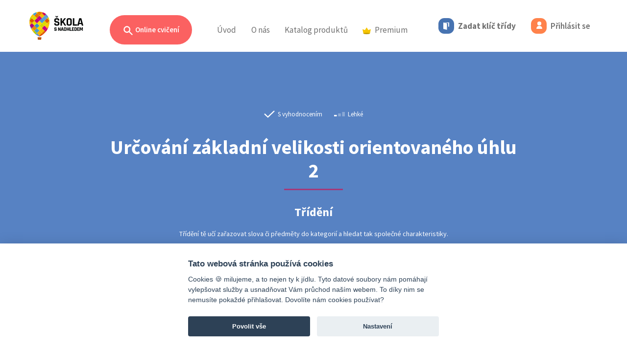

--- FILE ---
content_type: text/html; charset=UTF-8
request_url: https://www.skolasnadhledem.cz/game/1131
body_size: 18468
content:
<!DOCTYPE html>
<html lang="cs">
<head>
    <meta charset="utf-8">
    <meta http-equiv="X-UA-Compatible" content="IE=edge">
    <meta name="viewport" content="width=device-width, initial-scale=1.0, user-scalable=1">
    <meta name="robots" content="index, follow">

    <link rel="apple-touch-icon" sizes="180x180" href="/apple-touch-icon.png">
    <link rel="icon" type="image/png" sizes="32x32" href="/favicon-32x32.png">
    <link rel="icon" type="image/png" sizes="16x16" href="/favicon-16x16.png">
    <link rel="manifest" href="/site.webmanifest">
    <link rel="mask-icon" href="/safari-pinned-tab.svg" color="#5bbad5">
    <meta name="msapplication-TileColor" content="#da532c">
    <meta name="theme-color" content="#ffffff">

    <link rel="stylesheet" type="text/css" href="/build/css/slick.e10ae3b9.css"/>
    <link rel="stylesheet" type="text/css" href="/build/css/slick-theme.8eef1e61.css"/>

        
    <title>Určování základní velikosti orientovaného úhlu 2</title>
        
            <link href="https://fonts.googleapis.com/css?family=Source+Sans+Pro:300,300i,400,400i,600,600i,700,700i&amp;subset=latin-ext"
              rel="stylesheet">
        <link rel="stylesheet" href="/build/style.aeae6b10.css" media="screen">
    
    <link rel="stylesheet" href="/build/3516.e9161060.css">

    <script src="/build/js/outdated-browser-rework.min.a19075cb.js"></script>
    <script>
        outdatedBrowserRework({
            browserSupport: {
                'Chrome': 40,
                'Edge': 14,
                'Safari': 11,
                'Mobile Safari': 11,
                'Opera': 27,
                'Firefox': 35,
                'Vivaldi': 1,
                'IE': false
            },
            language: 'cz',
            backgroundColor: '#292929',
            messages: {
                cz: {
                    callToAction: "Aktualizovat prohlížeč"
                }
            }
        });
    </script>

    <!-- Google Tag Manager -->
<script>
    window.dataLayer = window.dataLayer || [];

    function gtag() {
        dataLayer.push(arguments);
    }

    // Default to 'denied'
    gtag('consent', 'default', {
        'ad_storage': 'denied',
        'ad_user_data': 'denied',
        'ad_personalization': 'denied',
        'analytics_storage': 'denied'
    });

    (function (w, d, s, l, i) {
        w[l] = w[l] || [];
        w[l].push({'gtm.start': new Date().getTime(), event: 'gtm.js'});
        var f = d.getElementsByTagName(s)[0],
            j = d.createElement(s),
            dl = l != 'dataLayer' ? '&l=' + l : '';
        j.async = true;
        j.src = 'https://www.googletagmanager.com/gtm.js?id=' + i + dl;
        f.parentNode.insertBefore(j, f);
    })(window, document, 'script', 'dataLayer', 'GTM-W4WLNNZ');
</script>
<!-- End Google Tag Manager --></head>
<body>
<div class="page">
            <div class="head">
        <header>
            <nav class="navbar navbar-expand-lg">
                <div class="d-flex navbar-left align-content-center justify-content-between position-relative">
                    <a class="navbar-brand" href="/">
                        <img src="/build/images/logo_balon_web.a521c8af.svg" class="logo" alt="Škola s nadhledem">
                    </a>

                                            <a class="nav-link d-lg-none d-flex flex-wrap align-items-center"
                           href="/user/code-login">
                            <div class="code-button">
                                <i class="icon icon-md icon-doors"></i>
                            </div>
                        </a>
                        <a class="nav-link d-lg-none d-flex flex-wrap align-items-center" href="/user/login">
                            <div class="login-button d-inline-block">
                                <i class="icon icon-md icon-user"></i>
                            </div>
                        </a>
                    
                    <a class="navbar-toggler collapsed" type="button" data-bs-toggle="collapse" href="#navbar"
                       aria-controls="navbar" aria-expanded="false" aria-label="Toggle menu">
                        <span class="icon-bar"></span>
                        <span class="icon-bar"></span>
                        <span class="icon-bar"></span>
                    </a>
                </div>

                <div class="collapse navbar-collapse" id="navbar">
                    <h2 class="visually-hidden">Menu</h2>

                    



<ul class="navbar-nav">
    <li class="nav-item nav-item--sub practice-animation-box">
        <a class="btn rounded-pill btn-search ms-3 ms-md-0 d-none d-lg-inline-block "
           href="/profil/prehled">
            <svg viewBox="0 0 20 20"
                 class="search-ico"
                 fill="currentColor">
                <path fill-rule="evenodd"
                      d="M8 4a4 4 0 100 8 4 4 0 000-8zM2 8a6 6 0 1110.89 3.476l4.817 4.817a1 1 0 01-1.414 1.414l-4.816-4.816A6 6 0 012 8z"
                      clip-rule="evenodd"/>
            </svg>
            Online cvičení
        </a>

                    <div class="navbar-sub" id="navbar-cviceni">
                <div class="container">
                    <div class="collapse show" data-bs-parent="#navbar-cviceni" id="cviceni">
                        <div class="row">
                            <div class="col-lg-3 text-start">
                                <p class="subheader text-start">
                                    Filtr cvičení
                                </p>
                                <h2 class="text-start mt-0">
                                    Zvolte ročník
                                </h2>
                                <p>
                                    Vybírejte ze stovek interaktivních cvičení, která rozvíjejí a&nbsp;upevňují znalosti a&nbsp;dovednosti získané ve&nbsp;škole.
                                </p>
                            </div>
                            <div class="col-lg-9">
                                <div class="card-group card-group--md justify-content-start justify-content-xl-end">
                                                                            <a class="card card--bordered card--link card--exercises card--water"
                                           href="#cviceni-1-stupen" data-bs-toggle="collapse">
                                            <div class="card-header">
                                                <span class="card-category">Online cvičení</span>
                                            </div>
                                            <div class="card-body">
                                                <h3 class="card-title text-start">
                                                    1. stupeň
                                                </h3>
                                            </div>
                                        </a>
                                                                            <a class="card card--bordered card--link card--exercises card--orange"
                                           href="#cviceni-2-stupen" data-bs-toggle="collapse">
                                            <div class="card-header">
                                                <span class="card-category">Online cvičení</span>
                                            </div>
                                            <div class="card-body">
                                                <h3 class="card-title text-start">
                                                    2. stupeň
                                                </h3>
                                            </div>
                                        </a>
                                                                            <a class="card card--bordered card--link card--exercises card--ocher"
                                           href="#cviceni-3-stupen" data-bs-toggle="collapse">
                                            <div class="card-header">
                                                <span class="card-category">Online cvičení</span>
                                            </div>
                                            <div class="card-body">
                                                <h3 class="card-title text-start">
                                                    3. stupeň
                                                </h3>
                                            </div>
                                        </a>
                                                                            <a class="card card--bordered card--link card--exercises card--paleblue"
                                           href="#cviceni-cizi-jazyky" data-bs-toggle="collapse">
                                            <div class="card-header">
                                                <span class="card-category">Online cvičení</span>
                                            </div>
                                            <div class="card-body">
                                                <h3 class="card-title text-start">
                                                    Cizí jazyky
                                                </h3>
                                            </div>
                                        </a>
                                                                    </div>
                                <!--/card-group-->
                            </div>
                        </div>
                    </div>

                                            
                        <div class="container collapse" data-bs-parent="#navbar-cviceni"
                             id="cviceni-1-stupen">
                            <div class="row">
                                <div class="col-lg-4">
                                    <div class="position-relative text-start">
                                        <a href="#cviceni" data-bs-toggle="collapse" class="back">
                                            <svg viewbox="0 0 52 52" version="1.1" xmlns="http://www.w3.org/2000/svg"
                                                 xml:space="preserve"
                                                 style="fill-rule:evenodd;clip-rule:evenodd;stroke-linejoin:round;stroke-miterlimit:1.41421;">
                                            <path d="M14.759,26.507L22.069,33.817C22.239,33.987 22.469,34.082 22.708,34.082C23.205,34.082 23.613,33.674 23.613,33.177C23.613,32.938 23.518,32.708 23.348,32.538L17.683,26.873L36.506,26.873C36.524,26.874 36.541,26.875 36.559,26.875C37.032,26.875 37.422,26.485 37.422,26.012C37.422,25.994 37.421,25.977 37.42,25.959C37.421,25.941 37.422,25.924 37.422,25.906C37.422,25.433 37.032,25.043 36.559,25.043C36.541,25.043 36.524,25.044 36.506,25.045L17.683,25.045L23.348,19.38C23.523,19.213 23.622,18.982 23.622,18.74C23.622,18.499 23.523,18.268 23.348,18.101C23.165,17.918 22.983,17.918 22.62,17.918C22.257,17.918 22.072,17.918 21.889,18.101L14.579,25.411C14.575,25.786 14.636,26.158 14.761,26.511L14.759,26.507Z"/>
                                                <path d="M26,0.5C40.074,0.5 51.5,11.926 51.5,26C51.5,40.074 40.074,51.5 26,51.5C11.926,51.5 0.5,40.074 0.5,26C0.5,11.926 11.926,0.5 26,0.5ZM26,1.5C39.522,1.5 50.5,12.478 50.5,26C50.5,39.522 39.522,50.5 26,50.5C12.478,50.5 1.5,39.522 1.5,26C1.5,12.478 12.478,1.5 26,1.5Z"/>
                                        </svg>
                                        </a>
                                    </div>

                                    <h1 class="text-start mt-0">
                                        Online cvičení
                                        |
                                        1. stupeň
                                    </h1>
                                    <p class="text-start">
                                        Procvičujte vše, s&nbsp;čím se&nbsp;ve&nbsp;škole setkají vaši nejmenší školáci. Najdete zde cvičení z&nbsp;matematiky, českého jazyka, prvouky i&nbsp;angličtiny, přírody a&nbsp;společnosti, která odpovídají jednotlivým školním tématům prvního stupně.
                                    </p>
                                </div>
                                <div class="col-lg-8">
                                    <div class="card-group card-group--sm text-start">
                                                                                    <a class="card card--bordered card--link cestina--primary"
                                               href="/profil/1-stupen/530-cesky-jazyk-analyticko-synteticka-metoda">
                                                <div class="card-body">
                                                    <h3 class="card-title">
                                                        Český jazyk <small>– analyticko-syntetická metoda</small>
                                                    </h3>
                                                </div>
                                            </a>
                                                                                    <a class="card card--bordered card--link cestina--primary"
                                               href="/profil/1-stupen/585-cesky-jazyk-geneticka-metoda">
                                                <div class="card-body">
                                                    <h3 class="card-title">
                                                        Český jazyk <small>– genetická metoda</small>
                                                    </h3>
                                                </div>
                                            </a>
                                                                                    <a class="card card--bordered card--link cestina--primary"
                                               href="/profil/1-stupen/12-cesky-jazyk">
                                                <div class="card-body">
                                                    <h3 class="card-title">
                                                        Český jazyk
                                                    </h3>
                                                </div>
                                            </a>
                                                                                    <a class="card card--bordered card--link anglictina--primary"
                                               href="/profil/1-stupen/804-anglicky-jazyk">
                                                <div class="card-body">
                                                    <h3 class="card-title">
                                                        Anglický jazyk
                                                    </h3>
                                                </div>
                                            </a>
                                                                                    <a class="card card--bordered card--link matematika--primary"
                                               href="/profil/1-stupen/88-matematika">
                                                <div class="card-body">
                                                    <h3 class="card-title">
                                                        Matematika
                                                    </h3>
                                                </div>
                                            </a>
                                                                                    <a class="card card--bordered card--link matematika--primary"
                                               href="/profil/1-stupen/865-matematika-dle-prof-hejneho">
                                                <div class="card-body">
                                                    <h3 class="card-title">
                                                        Matematika <small>– dle prof. Hejného</small>
                                                    </h3>
                                                </div>
                                            </a>
                                                                                    <a class="card card--bordered card--link priroda--primary"
                                               href="/profil/1-stupen/568-prvouka">
                                                <div class="card-body">
                                                    <h3 class="card-title">
                                                        Prvouka
                                                    </h3>
                                                </div>
                                            </a>
                                                                                    <a class="card card--bordered card--link priroda--primary"
                                               href="/profil/1-stupen/1600-priroda-clovek-a-jeho-svet">
                                                <div class="card-body">
                                                    <h3 class="card-title">
                                                        Příroda <small>– Člověk a jeho svět</small>
                                                    </h3>
                                                </div>
                                            </a>
                                                                                    <a class="card card--bordered card--link spolecnost--primary"
                                               href="/profil/1-stupen/1587-spolecnost-clovek-a-jeho-svet">
                                                <div class="card-body">
                                                    <h3 class="card-title">
                                                        Společnost <small>– Člověk a jeho svět</small>
                                                    </h3>
                                                </div>
                                            </a>
                                                                                    <a class="card card--bordered card--link matematika--primary"
                                               href="/profil/1-stupen/4090-informatika">
                                                <div class="card-body">
                                                    <h3 class="card-title">
                                                        Informatika
                                                    </h3>
                                                </div>
                                            </a>
                                                                            </div>
                                    <!--/card-group-->
                                </div>
                            </div>
                        </div>
                                            
                        <div class="container collapse" data-bs-parent="#navbar-cviceni"
                             id="cviceni-2-stupen">
                            <div class="row">
                                <div class="col-lg-4">
                                    <div class="position-relative text-start">
                                        <a href="#cviceni" data-bs-toggle="collapse" class="back">
                                            <svg viewbox="0 0 52 52" version="1.1" xmlns="http://www.w3.org/2000/svg"
                                                 xml:space="preserve"
                                                 style="fill-rule:evenodd;clip-rule:evenodd;stroke-linejoin:round;stroke-miterlimit:1.41421;">
                                            <path d="M14.759,26.507L22.069,33.817C22.239,33.987 22.469,34.082 22.708,34.082C23.205,34.082 23.613,33.674 23.613,33.177C23.613,32.938 23.518,32.708 23.348,32.538L17.683,26.873L36.506,26.873C36.524,26.874 36.541,26.875 36.559,26.875C37.032,26.875 37.422,26.485 37.422,26.012C37.422,25.994 37.421,25.977 37.42,25.959C37.421,25.941 37.422,25.924 37.422,25.906C37.422,25.433 37.032,25.043 36.559,25.043C36.541,25.043 36.524,25.044 36.506,25.045L17.683,25.045L23.348,19.38C23.523,19.213 23.622,18.982 23.622,18.74C23.622,18.499 23.523,18.268 23.348,18.101C23.165,17.918 22.983,17.918 22.62,17.918C22.257,17.918 22.072,17.918 21.889,18.101L14.579,25.411C14.575,25.786 14.636,26.158 14.761,26.511L14.759,26.507Z"/>
                                                <path d="M26,0.5C40.074,0.5 51.5,11.926 51.5,26C51.5,40.074 40.074,51.5 26,51.5C11.926,51.5 0.5,40.074 0.5,26C0.5,11.926 11.926,0.5 26,0.5ZM26,1.5C39.522,1.5 50.5,12.478 50.5,26C50.5,39.522 39.522,50.5 26,50.5C12.478,50.5 1.5,39.522 1.5,26C1.5,12.478 12.478,1.5 26,1.5Z"/>
                                        </svg>
                                        </a>
                                    </div>

                                    <h1 class="text-start mt-0">
                                        Online cvičení
                                        |
                                        2. stupeň
                                    </h1>
                                    <p class="text-start">
                                        Díky stovkám interaktivních cvičení můžeš procvičovat látku probíranou na&nbsp;druhém stupni základní školy. Probíranou látku nejefektivněji procvičíš při využití přímých odkazů z&nbsp;pracovních sešitů na&nbsp;rozšiřující online cvičení.
                                    </p>
                                </div>
                                <div class="col-lg-8">
                                    <div class="card-group card-group--sm text-start">
                                                                                    <a class="card card--bordered card--link cestina--primary"
                                               href="/profil/2-stupen/12-cesky-jazyk">
                                                <div class="card-body">
                                                    <h3 class="card-title">
                                                        Český jazyk
                                                    </h3>
                                                </div>
                                            </a>
                                                                                    <a class="card card--bordered card--link cestina--primary"
                                               href="/profil/2-stupen/878-cesky-jazyk-literatura">
                                                <div class="card-body">
                                                    <h3 class="card-title">
                                                        Český jazyk <small>– literatura</small>
                                                    </h3>
                                                </div>
                                            </a>
                                                                                    <a class="card card--bordered card--link dejepis--primary"
                                               href="/profil/2-stupen/2001-dejepis">
                                                <div class="card-body">
                                                    <h3 class="card-title">
                                                        Dějepis
                                                    </h3>
                                                </div>
                                            </a>
                                                                                    <a class="card card--bordered card--link matematika--primary"
                                               href="/profil/2-stupen/88-matematika">
                                                <div class="card-body">
                                                    <h3 class="card-title">
                                                        Matematika
                                                    </h3>
                                                </div>
                                            </a>
                                                                                    <a class="card card--bordered card--link fyzika--primary"
                                               href="/profil/2-stupen/813-fyzika">
                                                <div class="card-body">
                                                    <h3 class="card-title">
                                                        Fyzika
                                                    </h3>
                                                </div>
                                            </a>
                                                                                    <a class="card card--bordered card--link chemie--primary"
                                               href="/profil/2-stupen/820-chemie">
                                                <div class="card-body">
                                                    <h3 class="card-title">
                                                        Chemie
                                                    </h3>
                                                </div>
                                            </a>
                                                                                    <a class="card card--bordered card--link prirodopis--primary"
                                               href="/profil/2-stupen/881-prirodopis">
                                                <div class="card-body">
                                                    <h3 class="card-title">
                                                        Přírodopis
                                                    </h3>
                                                </div>
                                            </a>
                                                                                    <a class="card card--bordered card--link zemepis--primary"
                                               href="/profil/2-stupen/982-zemepis">
                                                <div class="card-body">
                                                    <h3 class="card-title">
                                                        Zeměpis
                                                    </h3>
                                                </div>
                                            </a>
                                                                                    <a class="card card--bordered card--link obcanka--primary"
                                               href="/profil/2-stupen/2298-obcanska-vychova">
                                                <div class="card-body">
                                                    <h3 class="card-title">
                                                        Občanská výchova
                                                    </h3>
                                                </div>
                                            </a>
                                                                                    <a class="card card--bordered card--link matematika--primary"
                                               href="/profil/2-stupen/4090-informatika">
                                                <div class="card-body">
                                                    <h3 class="card-title">
                                                        Informatika
                                                    </h3>
                                                </div>
                                            </a>
                                                                            </div>
                                    <!--/card-group-->
                                </div>
                            </div>
                        </div>
                                            
                        <div class="container collapse" data-bs-parent="#navbar-cviceni"
                             id="cviceni-3-stupen">
                            <div class="row">
                                <div class="col-lg-4">
                                    <div class="position-relative text-start">
                                        <a href="#cviceni" data-bs-toggle="collapse" class="back">
                                            <svg viewbox="0 0 52 52" version="1.1" xmlns="http://www.w3.org/2000/svg"
                                                 xml:space="preserve"
                                                 style="fill-rule:evenodd;clip-rule:evenodd;stroke-linejoin:round;stroke-miterlimit:1.41421;">
                                            <path d="M14.759,26.507L22.069,33.817C22.239,33.987 22.469,34.082 22.708,34.082C23.205,34.082 23.613,33.674 23.613,33.177C23.613,32.938 23.518,32.708 23.348,32.538L17.683,26.873L36.506,26.873C36.524,26.874 36.541,26.875 36.559,26.875C37.032,26.875 37.422,26.485 37.422,26.012C37.422,25.994 37.421,25.977 37.42,25.959C37.421,25.941 37.422,25.924 37.422,25.906C37.422,25.433 37.032,25.043 36.559,25.043C36.541,25.043 36.524,25.044 36.506,25.045L17.683,25.045L23.348,19.38C23.523,19.213 23.622,18.982 23.622,18.74C23.622,18.499 23.523,18.268 23.348,18.101C23.165,17.918 22.983,17.918 22.62,17.918C22.257,17.918 22.072,17.918 21.889,18.101L14.579,25.411C14.575,25.786 14.636,26.158 14.761,26.511L14.759,26.507Z"/>
                                                <path d="M26,0.5C40.074,0.5 51.5,11.926 51.5,26C51.5,40.074 40.074,51.5 26,51.5C11.926,51.5 0.5,40.074 0.5,26C0.5,11.926 11.926,0.5 26,0.5ZM26,1.5C39.522,1.5 50.5,12.478 50.5,26C50.5,39.522 39.522,50.5 26,50.5C12.478,50.5 1.5,39.522 1.5,26C1.5,12.478 12.478,1.5 26,1.5Z"/>
                                        </svg>
                                        </a>
                                    </div>

                                    <h1 class="text-start mt-0">
                                        Online cvičení
                                        |
                                        3. stupeň
                                    </h1>
                                    <p class="text-start">
                                        Chystáš se&nbsp;na&nbsp;maturitu, zkoušení, písemku, anebo tě matematika prostě baví? Teď můžeš procvičovat kompletní obsah středoškolské matematiky ve&nbsp;dvou úrovních na&nbsp;jednom místě, a&nbsp;navíc s&nbsp;nadhledem!
                                    </p>
                                </div>
                                <div class="col-lg-8">
                                    <div class="card-group card-group--sm text-start">
                                                                                    <a class="card card--bordered card--link cestina--primary"
                                               href="/profil/3-stupen/12-cesky-jazyk">
                                                <div class="card-body">
                                                    <h3 class="card-title">
                                                        Český jazyk
                                                    </h3>
                                                </div>
                                            </a>
                                                                                    <a class="card card--bordered card--link matematika--primary"
                                               href="/profil/3-stupen/88-matematika">
                                                <div class="card-body">
                                                    <h3 class="card-title">
                                                        Matematika
                                                    </h3>
                                                </div>
                                            </a>
                                                                            </div>
                                    <!--/card-group-->
                                </div>
                            </div>
                        </div>
                                            
                        <div class="container collapse" data-bs-parent="#navbar-cviceni"
                             id="cviceni-cizi-jazyky">
                            <div class="row">
                                <div class="col-lg-4">
                                    <div class="position-relative text-start">
                                        <a href="#cviceni" data-bs-toggle="collapse" class="back">
                                            <svg viewbox="0 0 52 52" version="1.1" xmlns="http://www.w3.org/2000/svg"
                                                 xml:space="preserve"
                                                 style="fill-rule:evenodd;clip-rule:evenodd;stroke-linejoin:round;stroke-miterlimit:1.41421;">
                                            <path d="M14.759,26.507L22.069,33.817C22.239,33.987 22.469,34.082 22.708,34.082C23.205,34.082 23.613,33.674 23.613,33.177C23.613,32.938 23.518,32.708 23.348,32.538L17.683,26.873L36.506,26.873C36.524,26.874 36.541,26.875 36.559,26.875C37.032,26.875 37.422,26.485 37.422,26.012C37.422,25.994 37.421,25.977 37.42,25.959C37.421,25.941 37.422,25.924 37.422,25.906C37.422,25.433 37.032,25.043 36.559,25.043C36.541,25.043 36.524,25.044 36.506,25.045L17.683,25.045L23.348,19.38C23.523,19.213 23.622,18.982 23.622,18.74C23.622,18.499 23.523,18.268 23.348,18.101C23.165,17.918 22.983,17.918 22.62,17.918C22.257,17.918 22.072,17.918 21.889,18.101L14.579,25.411C14.575,25.786 14.636,26.158 14.761,26.511L14.759,26.507Z"/>
                                                <path d="M26,0.5C40.074,0.5 51.5,11.926 51.5,26C51.5,40.074 40.074,51.5 26,51.5C11.926,51.5 0.5,40.074 0.5,26C0.5,11.926 11.926,0.5 26,0.5ZM26,1.5C39.522,1.5 50.5,12.478 50.5,26C50.5,39.522 39.522,50.5 26,50.5C12.478,50.5 1.5,39.522 1.5,26C1.5,12.478 12.478,1.5 26,1.5Z"/>
                                        </svg>
                                        </a>
                                    </div>

                                    <h1 class="text-start mt-0">
                                        Online cvičení
                                        |
                                        Cizí jazyky
                                    </h1>
                                    <p class="text-start">
                                        Cizí jazyky jsou příjemným benefitem pro každého z&nbsp;nás bez rozdílu věku. Není žádným tajemstvím, že nejlépe se&nbsp;člověk učí formou hry. Berte učení s&nbsp;nadhledem a&nbsp;procvičujte vybrané cizí jazyky zábavnou online formou.
                                    </p>
                                </div>
                                <div class="col-lg-8">
                                    <div class="card-group card-group--sm text-start">
                                                                                    <a class="card card--bordered card--link anglictina--primary"
                                               href="/profil/cizi-jazyky/804-anglicky-jazyk">
                                                <div class="card-body">
                                                    <h3 class="card-title">
                                                        Anglický jazyk
                                                    </h3>
                                                </div>
                                            </a>
                                                                                    <a class="card card--bordered card--link nemcina--primary"
                                               href="/profil/cizi-jazyky/1072-nemecky-jazyk">
                                                <div class="card-body">
                                                    <h3 class="card-title">
                                                        Německý jazyk
                                                    </h3>
                                                </div>
                                            </a>
                                                                                    <a class="card card--bordered card--link rustina--primary"
                                               href="/profil/cizi-jazyky/1130-rusky-jazyk">
                                                <div class="card-body">
                                                    <h3 class="card-title">
                                                        Ruský jazyk
                                                    </h3>
                                                </div>
                                            </a>
                                                                                    <a class="card card--bordered card--link francouzstina--primary"
                                               href="/profil/cizi-jazyky/1214-francouzsky-jazyk">
                                                <div class="card-body">
                                                    <h3 class="card-title">
                                                        Fran&shy;couz&shy;ský jazyk
                                                    </h3>
                                                </div>
                                            </a>
                                                                                    <a class="card card--bordered card--link spanelstina--primary"
                                               href="/profil/cizi-jazyky/1791-spanelsky-jazyk">
                                                <div class="card-body">
                                                    <h3 class="card-title">
                                                        Španělský jazyk
                                                    </h3>
                                                </div>
                                            </a>
                                                                                    <a class="card card--bordered card--link chemie--primary"
                                               href="/profil/cizi-jazyky/4078-ukrajinsky-jazyk">
                                                <div class="card-body">
                                                    <h3 class="card-title">
                                                        Ukrajinský jazyk
                                                    </h3>
                                                </div>
                                            </a>
                                                                            </div>
                                    <!--/card-group-->
                                </div>
                            </div>
                        </div>
                                    </div>
                <div class="header-search-area">
                    <div class="container">
                        <div class="row">
                            <div class="col-lg-12">
                                <label class="subheader"
                                       for="search">
                                    Vyhledat cvičení
                                </label>
                                <form class="search-inline position-relative" action="/search"
                                      method="get">
                                    <input type="text"
                                           class="form-control"
                                           name="query"
                                           id="query">
                                    <button type="submit"
                                            class="btn btn-search--dark">
                                        Hledat
                                    </button>
                                </form>
                            </div>
                        </div>
                    </div>
                </div>
            </div>
            </li>
    <li class="nav-item">
        <a class="nav-link"
           href="/">Úvod</a>
    </li>
    <li class="nav-item d-inline d-lg-none">
        <a class="nav-link active"
           href="/profil/prehled">Online cvičení</a>
    </li>
    <li class="nav-item dropdown d-none d-lg-inline">
        <a class="nav-link"
           href="#" id="navbarAbout" role="button" data-bs-toggle="dropdown" aria-expanded="false">
            O&nbsp;nás
        </a>
        <ul class="dropdown-menu" aria-labelledby="navbarAbout">
            <li>
                <a class="dropdown-item" href="/o-projektu/">
                    O projektu
                </a>
                <a class="dropdown-item" href="/o-projektu/partneri">
                    Partneři
                </a>
                <a class="dropdown-item" href="/o-projektu/kontakt">
                    Kontakt
                </a>
            </li>
        </ul>
    </li>
            <li class="nav-item d-lg-none nav-item--sub">
            <a class="nav-link pt-0"
               data-bs-toggle="collapse" href="#navSubAbout" role="button" aria-expanded="false"
               aria-controls="navSubAbout">
                O&nbsp;nás
                <i class="ms-2">
                    <svg id="icon_up" xmlns="http://www.w3.org/2000/svg" width="12" height="5.828"
                         viewBox="0 0 12 5.828">
                        <path id="Path_5033" data-name="Path 5033"
                              d="M.856,12a.857.857,0,0,1-.668-1.393L3.874,6,.188,1.393A.857.857,0,1,1,1.526.322L5.64,5.465a.857.857,0,0,1,0,1.071L1.526,11.678A.855.855,0,0,1,.856,12Z"
                              transform="translate(0 5.828) rotate(-90)" fill="#3a3a3a"/>
                    </svg>

                </i>
            </a>
            <div class="ps-3 my-2 collapse" id="navSubAbout">
                <div class="nav-item">
                    <a class="nav-link py-2"
                       href="/o-projektu/">O projektu</a>
                </div>
                <div class="nav-item">
                    <a class="nav-link py-2"
                       href="/o-projektu/partneri">Partneři</a>
                </div>
                <div class="nav-item">
                    <a class="nav-link py-2"
                       href="/o-projektu/kontakt">Kontakt</a>
                </div>
            </div>
        </li>
        <li class="nav-item nav-item--sub">
        <a class="d-none d-lg-inline nav-link"
           href="/publikace/">Katalog produktů</a>
        <a class="d-inline d-lg-none nav-link"
           data-bs-toggle="collapse" href="#navSubPublication" role="button" aria-expanded="false"
           aria-controls="navSubPublication">
            Katalog produktů
            <i class="ms-2">
                <svg id="icon_up" xmlns="http://www.w3.org/2000/svg" width="12" height="5.828" viewBox="0 0 12 5.828">
                    <path id="Path_5033" data-name="Path 5033"
                          d="M.856,12a.857.857,0,0,1-.668-1.393L3.874,6,.188,1.393A.857.857,0,1,1,1.526.322L5.64,5.465a.857.857,0,0,1,0,1.071L1.526,11.678A.855.855,0,0,1,.856,12Z"
                          transform="translate(0 5.828) rotate(-90)" fill="#3a3a3a"/>
                </svg>

            </i>
        </a>
                    <div class="ps-3 d-lg-none my-2 collapse" id="navSubPublication">
                <div class="nav-item">
                    <a class="nav-link py-2"
                       href="/publikace/fraus">Učebnice a pracovní sešity Fraus</a>
                </div>
                <div class="nav-item">
                    <a class="nav-link py-2"
                       href="/publikace/edice-ssn">Edice Škola s&nbsp;nadhledem</a>
                </div>
                <div class="nav-item">
                    <a class="nav-link py-2"
                       href="/produkty/merch">Merch Standa&nbsp;&&nbsp;Viky</a>
                </div>
            </div>
            <div class="navbar-sub">
                <div class="row ">
                    <div class="col-12">
                        <div class="card-group card-group--md justify-content-lg-center publication-card">
                            <a class="card card--bordered card--link card--hybrid justify-content-center"
                               href="/publikace/fraus">
                                <div class="d-flex align-items-center">
                                    <div class="image">
                                        <img src="/build/images/fraus_ill_43.e5b5db53.png"/>
                                    </div>
                                    <div class="me-4">
                                        <div class="sub-header pb-2">Publikace</div>
                                        <div class="header">Učebnice a pracovní sešity Fraus</div>
                                    </div>
                                </div>
                            </a>

                            <a class="card card--bordered card--link card--editionSsn justify-content-center"
                               href="/publikace/edice-ssn">
                                <div class="d-flex align-items-center">
                                    <div class="image">
                                        <img src="/build/images/mat_ill_2_43.899a6535.jpg"/>
                                    </div>
                                    <div class="me-4">
                                        <div class="sub-header pb-2">Procvičovací sešity</div>
                                        <div class="header">Edice Škola s&nbsp;nadhledem</div>
                                    </div>
                                </div>
                            </a>

                            <a class="card card--bordered card--link card--merchSsn justify-content-center"
                               href="/produkty/merch">
                                <div class="d-flex align-items-center">
                                    <div class="image">
                                        <img src="/build/images/merch_ill_43.3cb4b02c.jpg"/>
                                    </div>
                                    <div class="me-4">
                                        <div class="sub-header pb-2 text-black">Vychytávky</div>
                                        <div class="header text-black">Merch Standa&nbsp;&&nbsp;Viky</div>
                                    </div>
                                </div>
                            </a>
                        </div>
                    </div>
                </div>
            </div>
            </li>
                    <li class="nav-item nav-item--sub">
        <a class="d-none d-lg-inline nav-link"
           href="/premium/catalog">
            <img src="/build/images/badge-premium_color.018e5963.svg" class="d-inline me-2" width="17">Premium
        </a>
        <a class="d-inline d-lg-none nav-link"
           data-bs-toggle="collapse" href="#navSubPremium" role="button" aria-expanded="false"
           aria-controls="navSubPremium">
            <img src="/build/images/badge-premium_color.018e5963.svg" class="d-inline me-2" width="17">Premium
            <i class="ms-2">
                <svg id="icon_up" xmlns="http://www.w3.org/2000/svg" width="12" height="5.828" viewBox="0 0 12 5.828">
                    <path id="Path_5033" data-name="Path 5033"
                          d="M.856,12a.857.857,0,0,1-.668-1.393L3.874,6,.188,1.393A.857.857,0,1,1,1.526.322L5.64,5.465a.857.857,0,0,1,0,1.071L1.526,11.678A.855.855,0,0,1,.856,12Z"
                          transform="translate(0 5.828) rotate(-90)" fill="#3a3a3a"/>
                </svg>

            </i>
        </a>
                    <div class="ps-3 d-lg-none my-2 collapse" id="navSubPremium">
                <div class="nav-item">
                    <a class="nav-link py-2"
                       href="/premium/">Škola s&nbsp;nadhledem PREMIUM</a>
                </div>
                <div class="nav-item">
                    <a class="nav-link py-2"
                       href="/obsahove-balicky/vypis">Obsahové balíčky</a>
                </div>
            </div>
            <div class="navbar-sub">
                <div class="row ">
                    <div class="col-12">
                        <div class="card-group card-group--md justify-content-lg-center publication-card">
                            <a class="card card--bordered card--link card--merchSsn justify-content-center"
                               href="/premium/">
                                <div class="d-flex align-items-center">
                                    <div class="image">
                                        <div class="lottie-animation w-100 h-100" data-path="/build/animation/standa_anim_crown.ec64a9e5.json">
                                        </div>
                                    </div>
                                    <div class="me-4">
                                        <div class="sub-header pb-2 text-black">PREMIUM</div>
                                        <div class="header text-black">Škola s&nbsp;nadhledem PREMIUM</div>
                                    </div>
                                </div>
                            </a>

                            <a class="card card--bordered card--link card--merchSsn justify-content-center"
                               href="/obsahove-balicky/vypis">
                                <div class="d-flex align-items-center">
                                    <div class="image">
                                        <div class="lottie-animation w-100 h-100" data-path="/build/animation/ssn_standa_juggler_anim.46c560aa.json">
                                        </div>
                                    </div>
                                    <div class="me-4">
                                        <div class="sub-header pb-2 text-black">PREMIUM</div>
                                        <div class="header text-black">Obsahové balíčky</div>
                                    </div>
                                </div>
                            </a>

                        </div>
                    </div>
                </div>
            </div>
            </li>
</ul>

    <ul class="user-nav navbar-nav d-none d-lg-flex">
                    <li class="nav-item">
                <a class="nav-link"
                   href="/user/code-login">
                    <div class="code-button d-inline-block">
                        <i class="icon icon-md icon-doors"></i>
                    </div>
                    <span class="d-none d-xl-inline">Zadat klíč třídy</span>
                </a>
            </li>
            <li class="nav-item">
                <a class="nav-link" href="/user/login">
                    <div class="login-button d-inline-block">
                        <i class="icon icon-md icon-user"></i>
                    </div>
                    <span class="d-none d-xl-inline  text-17 ff-source-sans-pro font-weight-semi">Přihlásit se</span>
                </a>
            </li>
                <li class="nav-item d-none" id="navbar-basket">
            <a class="nav-link d-flex align-items-center" href="/premium/basket">
                <div class="basket-button d-inline-block">
                    <i class="icon icon-md icon-basket"></i>
                    <span class="badge basket-badge" id="navbar-basket-count">0</span>
                </div>
                <span class="d-none d-xl-inline text-17 ff-source-sans-pro font-weight-semi">Košík</span>
            </a>
        </li>
    </ul>
    <div class="user-bottom-nav navbar-nav d-lg-none">
        <div class="row m-0">
                            <a href="/user/code-login"
                   class="col-4 btn btn---blue text-white border-radius-0 d-flex flex-column justify-content-between">
                    <div><i class="icon icon-lg icon-doors"></i></div>
                    <span class="text-sm">Zadat klíč třídy</span>
                </a>
                <a href="/profil/prehled"
                   class="col-4 btn btn--search text-white border-radius-0 d-flex flex-column justify-content-between">
                    <div><i class="icon icon-lg icon-search text-white"></i></div>
                    <span class="text-sm">Online cvičení</span>
                </a>
                <a href="/user/login"
                   class="col-4 btn btn-primary text-white border-radius-0 d-flex flex-column justify-content-between">
                    <div><i class="icon icon-lg icon-user"></i></div>
                    <span class="text-sm">Přihlásit se</span>
                </a>
                    </div>
    </div>
<script src="/build/runtime.ca52e003.js" defer></script><script src="/build/2109.1b5449d5.js" defer></script><script src="/build/1248.d79b1f42.js" defer></script><script src="/build/lottie.2aee2efc.js" defer></script>
                </div>
            </nav>
            <!--/nav-->
        </header>
    </div>
    <!--/head-->

    <div class="main">
        <div class="navbar-overlay"></div>
        <main class="">
                <section class="section section--activity matematika--primary">
        <div class="container m-auto">
            <div class="activity">
                <div id="activity-iframe" style="display: none;">
                </div>
                <div id="activity-overlay">
                    <div class="activity__info">
                        <div class="row row-detail">
                            <div class="col-md-12 v-center">
                                <div class="activity__params">
                                    <ul>
                                                                                <li class="with-evaluation">S vyhodnocením</li>
                                                                                <li class="difficulty-A">Lehké</li>                                    </ul>
                                </div>

                                <h1>Určování základní velikosti orientovaného úhlu 2</h1>
                                <p class="text-lg">
                                    <strong>Třídění</strong>
                                </p>
                                <p class="mb-4">
                                    Třídění tě učí zařazovat slova či předměty do kategorií a hledat tak společné charakteristiky.
                                </p>
                                <p>
                                    <a id="run-activity" class="btn btn-lg btn-green mb-2" href="#"
                                        data-api-activity-visit-url="https://www.skolasnadhledem.cz/api/activity_visit"
                                        data-api-activity-recommendations-url="https://www.skolasnadhledem.cz/api/activity_recommendations/exercise_evaluation/1131"
                                    >
                                        Spustit
                                    </a>
                                                                    </p>
                            </div>
                                                    </div>
                    </div>
                </div>
                
<div id="activity_bottom_menu"
     data-locale="cs"
     data-link-back="/profil/3-stupen/88-matematika/123-2-rocnik/135-planimetrie"
     data-can-do-back=""
     data-display-back=""
     data-color-theme="matematika--primary"
>
</div>

<script src="/build/2693.4af917b5.js" defer></script><script src="/build/6461.4d5ef999.js" defer></script><script src="/build/8674.776c485a.js" defer></script><script src="/build/7266.cee742c8.js" defer></script><script src="/build/8917.37886e92.js" defer></script><script src="/build/9464.ac78849d.js" defer></script><script src="/build/3815.ab9b09cb.js" defer></script><script src="/build/3553.e10c955f.js" defer></script><script src="/build/9755.dd40635b.js" defer></script><script src="/build/3166.e21a6fdb.js" defer></script><script src="/build/3980.19cbc0a9.js" defer></script><script src="/build/3009.929e8df4.js" defer></script><script src="/build/6030.d4618b47.js" defer></script><script src="/build/9775.9495703f.js" defer></script><script src="/build/react-activity-bottom-menu.6bfefbf5.js" defer></script>
            </div>
        </div>

    </section>
        </main>
    </div>
    <!--/.main-->
        
    </div>
<!--/.page-->


<div id="bs-canvas-user-menu" class="offcanvas offcanvas-end overflow-auto" tabindex="-1">

    <div class="offcanvas-header justify-content-end">
        <button type="button" class="btn-close text-reset" data-bs-dismiss="offcanvas" aria-label="Close"></button>
    </div>

            <div class="w-100">
            <div class="mainAvatar">
    <div class="mainAvatar__border"></div>
            <div class="mainAvatar__bg c-orange">
            <img src="/build/images/avatars/avatar15.bcfd8164.svg" class="mainAvatar__avatar img-fluid" alt="Můj avatar">
        </div>
    </div>

        </div>
    
    <strong class="mt-2 text-center">
        
    </strong>

    <div class="text-center">
        
    </div>

    <div class="mt-3 w-100">
                    <a class="dropdown-item" href="/admin">Administrace</a>
            </div>


    <a class="btn rounded-pill btn-search m-3"
       href="/profil/prehled">
        Online cvičení
    </a>

    <a class="nav-link text-center" href="/logout">Odhlásit se</a>
</div>


    <div id="email-signup" class="notice" style="display: none;">
        <div class="notice__head">
            <h2 class="notice__head">Novinky e-mailem</h2>
        </div>
        <div class="notice__body">
            <p class="text-md">Podělte se s&nbsp;námi o&nbsp;e-mail, a&nbsp;my se&nbsp;podělíme o&nbsp;každé vylepšení.</p>

            <div id="form-email-signup" class="newsletter pt-2 pb-0">
                <form id="mail-addr-form-popup" class="form-inline">
                    <label class="visually-hidden" for="email">E-mail</label>
                    <input name="email" type="email" class="form-control mb-4" id="email" placeholder="@">
                    <button type="submit" class="btn btn-primary mb-4">Odeslat</button>
                </form>

                <p class="text-sm">
                    Stiskem tlačítka „Odeslat“ objednáváte službu poskytování informací o&nbsp;našich nových produktech a&nbsp;službách. Více informací v&nbsp;&nbsp;<a href="https://www.fraus.cz/cs/nezavisle-stranky/gdpr/gdpr?nav_profile_url=0"
                                                                     target="_blank">Prohlášení o&nbsp;ochraně osobních údajů</a>.
                </p>
            </div>
        </div>
    </div>

    <div id="email-notice" class="notice" style="display: none;">
        <div class="notice__head">
            <h2 class="notice__head">Díky</h2>
        </div>
        <div class="notice__body">
            <p>Přihlášení k odběru novinek proběhlo úspěšně.</p>
            <p class="text-right">
                <a href="#" class="btn btn-dark btn-compact"
                   data-fancybox-close>Zavřit</a>
            </p>
        </div>
    </div>

    <div id="outdated"></div>

    <div id="filter-search-lightbox" class="filter__lightbox-search" data-selectable="true" style="display: none">
        <div class="mx-auto base">
            <h2 class="text-center">Vyhledat cvičení</h2>
            <div id="search-pub-num-highlight-mobile" class="search-mobile"
                 data-search-url="https://www.skolasnadhledem.cz/search"
                 data-search-suggestion-url="https://www.skolasnadhledem.cz/search.json"
                 data-locale="cs"></div>

            <div class="filter__hint__circle">
                <h3 class="mt-3 mb-2">Cvičení z&nbsp;publikace</h3>
                <p>Do vyhledávání můžeš vložit šestimístný kód z&nbsp;tvé publikace</p>
            </div>
        </div>
    </div>

    <script type="text/javascript">
        var emailCollectUrl = "/email/collect";
        var config = {
            apiUrl: "https://www.skolasnadhledem.cz/api"
        };
    </script>

    <script src="/build/2220.5a00b0ae.js" defer></script><script src="/build/285.ffb33408.js" defer></script><script src="/build/9374.3bfabe9b.js" defer></script><script src="/build/3516.fe98878d.js" defer></script><script src="/build/app.6794b646.js" defer></script>
    <script src="/build/5125.2191ad88.js" defer></script><script src="/build/2322.7ccca07b.js" defer></script><script src="/build/2502.fd1d3e41.js" defer></script><script src="/build/5195.d20b537f.js" defer></script><script src="/build/457.40de9f7e.js" defer></script><script src="/build/react-user_nav.32a094b3.js" defer></script>
    <script src="/build/144.38d776f0.js" defer></script><script src="/build/react-achievement-toast.4951ccc7.js" defer></script>
    <script src="/build/adsjs.44e02453.js" defer></script>

    <script src="/build/js/slick.min.7c2fabf4.js" defer></script>

    <script>
        document.onreadystatechange = function () {
            if (window.adsNotification) {
                window.setAdsRoles('[]');
                window.adsNotification();
            }
        };
    </script>


<script type="text/javascript">
    const GameApi = {
        debounceWaitTime: 5000,
        iframeSrc: "https://services.i-vyuka.cz/ssn-demo/exercise/",
        targetOrigin: "https://services.i-vyuka.cz/ssn-demo",
        saveStateUrl: "/exercise-state-save",
        userIsLoggedIn: false,
        exerciseData: JSON.parse('{\"activity\":{\"id\":\"cfda2bfd-d1b4-4d85-94a5-adb8407e5c6a\",\"type\":1,\"exerciseObjects\":[{\"id\":\"00dd5d72-d53d-459f-aec3-d02307732ed5\",\"parentExerciseObjectId\":\"488486a2-8a23-42c7-9c3a-029986ddf3a3\",\"exerciseObjectType\":42,\"isDirty\":false,\"aiGenerated\":false,\"properties\":{},\"exerciseLanguageId\":null,\"relatedExerciseObject1Id\":null,\"relatedExerciseObject2Id\":null,\"mediumId\":null,\"mediumRequestId\":null,\"mediumRequestHistoryId\":null,\"mediumRequests\":[]},{\"id\":\"01970981-b3d2-44ab-a910-7b789062e945\",\"parentExerciseObjectId\":\"eebb55ab-a19e-416b-a475-642074a93c3a\",\"exerciseObjectType\":43,\"isDirty\":false,\"aiGenerated\":false,\"properties\":{\"valid\":false},\"exerciseLanguageId\":\"1bc0b178-04f6-4ce0-ab4f-0c52026e31a8\",\"relatedExerciseObject1Id\":null,\"relatedExerciseObject2Id\":null,\"mediumId\":null,\"mediumRequestId\":null,\"mediumRequestHistoryId\":null,\"mediumRequests\":[]},{\"id\":\"026f8daa-5c53-4d4b-b848-15e3fe574fe5\",\"parentExerciseObjectId\":\"a76a87a7-e88a-430a-acf8-b82eedc09c0d\",\"exerciseObjectType\":42,\"isDirty\":false,\"aiGenerated\":false,\"properties\":{},\"exerciseLanguageId\":null,\"relatedExerciseObject1Id\":null,\"relatedExerciseObject2Id\":null,\"mediumId\":null,\"mediumRequestId\":null,\"mediumRequestHistoryId\":null,\"mediumRequests\":[]},{\"id\":\"033bdffe-56fd-47de-8c3c-73012d3e0175\",\"parentExerciseObjectId\":\"2e812351-cabc-4c91-8970-585664bd8d64\",\"exerciseObjectType\":43,\"isDirty\":false,\"aiGenerated\":false,\"properties\":{\"valid\":false},\"exerciseLanguageId\":\"1bc0b178-04f6-4ce0-ab4f-0c52026e31a8\",\"relatedExerciseObject1Id\":null,\"relatedExerciseObject2Id\":null,\"mediumId\":null,\"mediumRequestId\":null,\"mediumRequestHistoryId\":null,\"mediumRequests\":[]},{\"id\":\"04d93065-13c8-4889-ad6a-f1d4d6365f94\",\"parentExerciseObjectId\":\"6205205e-d3e4-4c08-bc74-88562e4f8c0a\",\"exerciseObjectType\":43,\"isDirty\":false,\"aiGenerated\":false,\"properties\":{\"valid\":false},\"exerciseLanguageId\":\"1bc0b178-04f6-4ce0-ab4f-0c52026e31a8\",\"relatedExerciseObject1Id\":null,\"relatedExerciseObject2Id\":null,\"mediumId\":null,\"mediumRequestId\":null,\"mediumRequestHistoryId\":null,\"mediumRequests\":[]},{\"id\":\"052a086d-8165-4223-8ab0-186b8ba92565\",\"parentExerciseObjectId\":\"b6d5b34e-157a-46d8-8bd5-dfbc8344ab1f\",\"exerciseObjectType\":44,\"isDirty\":false,\"aiGenerated\":false,\"properties\":{\"value\":\"480\\u0026#176;\",\"position\":0,\"html\":false,\"font\":null,\"ukrainianValue\":null},\"exerciseLanguageId\":null,\"relatedExerciseObject1Id\":null,\"relatedExerciseObject2Id\":null,\"mediumId\":null,\"mediumRequestId\":null,\"mediumRequestHistoryId\":null,\"mediumRequests\":[]},{\"id\":\"065b451d-0cf7-46d7-84c4-a2e9b68aeff8\",\"parentExerciseObjectId\":\"77a06f17-603b-4f82-a27a-c46a17fea386\",\"exerciseObjectType\":42,\"isDirty\":false,\"aiGenerated\":false,\"properties\":{},\"exerciseLanguageId\":null,\"relatedExerciseObject1Id\":null,\"relatedExerciseObject2Id\":null,\"mediumId\":null,\"mediumRequestId\":null,\"mediumRequestHistoryId\":null,\"mediumRequests\":[]},{\"id\":\"07471d62-fdfe-47f9-b7a3-11425f84bda6\",\"parentExerciseObjectId\":\"7d0b8842-d4f7-4e00-b8b8-c1567f5d7db1\",\"exerciseObjectType\":44,\"isDirty\":false,\"aiGenerated\":false,\"properties\":{\"value\":\"54\\u0026#176;\",\"position\":0,\"html\":false,\"font\":null,\"ukrainianValue\":null},\"exerciseLanguageId\":null,\"relatedExerciseObject1Id\":null,\"relatedExerciseObject2Id\":null,\"mediumId\":null,\"mediumRequestId\":null,\"mediumRequestHistoryId\":null,\"mediumRequests\":[]},{\"id\":\"07bee2c8-b878-4b67-9054-671b3b39a1ca\",\"parentExerciseObjectId\":\"22ae5842-ad6b-4677-84c8-ffab64e8cb13\",\"exerciseObjectType\":43,\"isDirty\":false,\"aiGenerated\":false,\"properties\":{\"valid\":false},\"exerciseLanguageId\":\"1bc0b178-04f6-4ce0-ab4f-0c52026e31a8\",\"relatedExerciseObject1Id\":null,\"relatedExerciseObject2Id\":null,\"mediumId\":null,\"mediumRequestId\":null,\"mediumRequestHistoryId\":null,\"mediumRequests\":[]},{\"id\":\"0b323bda-2b0a-47f9-bd08-ddfec94a6912\",\"parentExerciseObjectId\":\"807cf3df-9de3-4d8a-849d-4024fcd66f66\",\"exerciseObjectType\":27,\"isDirty\":false,\"aiGenerated\":false,\"properties\":{\"position\":2,\"singleImage\":false},\"exerciseLanguageId\":null,\"relatedExerciseObject1Id\":null,\"relatedExerciseObject2Id\":null,\"mediumId\":null,\"mediumRequestId\":null,\"mediumRequestHistoryId\":null,\"mediumRequests\":[]},{\"id\":\"0ba26b8f-1e78-486a-91b7-61996825a456\",\"parentExerciseObjectId\":\"e8b06faf-a629-4436-842a-63268d694311\",\"exerciseObjectType\":43,\"isDirty\":false,\"aiGenerated\":false,\"properties\":{\"valid\":false},\"exerciseLanguageId\":\"1bc0b178-04f6-4ce0-ab4f-0c52026e31a8\",\"relatedExerciseObject1Id\":null,\"relatedExerciseObject2Id\":null,\"mediumId\":null,\"mediumRequestId\":null,\"mediumRequestHistoryId\":null,\"mediumRequests\":[]},{\"id\":\"0c77001e-ede3-4c19-bccf-5204c262c756\",\"parentExerciseObjectId\":\"5730f78a-bbf9-4028-9c70-57b2d2fd3b4f\",\"exerciseObjectType\":29,\"isDirty\":false,\"aiGenerated\":false,\"properties\":{},\"exerciseLanguageId\":null,\"relatedExerciseObject1Id\":\"440d13a3-9a32-4761-bb88-6901f14c45d5\",\"relatedExerciseObject2Id\":\"4670574d-1c41-4aa3-895f-5fc3093b9aa7\",\"mediumId\":null,\"mediumRequestId\":null,\"mediumRequestHistoryId\":null,\"mediumRequests\":[]},{\"id\":\"0dbad9b9-14a7-4473-85fc-b02c62c85d0b\",\"parentExerciseObjectId\":\"807cf3df-9de3-4d8a-849d-4024fcd66f66\",\"exerciseObjectType\":29,\"isDirty\":false,\"aiGenerated\":false,\"properties\":{},\"exerciseLanguageId\":null,\"relatedExerciseObject1Id\":\"b564430c-682c-40b0-8362-5a2a7b507bea\",\"relatedExerciseObject2Id\":\"dfab8c2a-0bcf-4c6b-909d-7788bcdf586c\",\"mediumId\":null,\"mediumRequestId\":null,\"mediumRequestHistoryId\":null,\"mediumRequests\":[]},{\"id\":\"0ed1fa27-dc0d-477d-a93b-533b370f9167\",\"parentExerciseObjectId\":\"d2f2579b-8fe8-410e-9d9a-d00f534c921e\",\"exerciseObjectType\":42,\"isDirty\":false,\"aiGenerated\":false,\"properties\":{},\"exerciseLanguageId\":null,\"relatedExerciseObject1Id\":null,\"relatedExerciseObject2Id\":null,\"mediumId\":null,\"mediumRequestId\":null,\"mediumRequestHistoryId\":null,\"mediumRequests\":[]},{\"id\":\"0f21b915-91d3-448e-934d-b6cd55e52b5a\",\"parentExerciseObjectId\":\"66028f14-226d-4b63-98a3-a7b9d84643b9\",\"exerciseObjectType\":44,\"isDirty\":false,\"aiGenerated\":false,\"properties\":{\"value\":\"  \",\"position\":1,\"html\":false,\"font\":null,\"ukrainianValue\":null},\"exerciseLanguageId\":null,\"relatedExerciseObject1Id\":null,\"relatedExerciseObject2Id\":null,\"mediumId\":null,\"mediumRequestId\":null,\"mediumRequestHistoryId\":null,\"mediumRequests\":[]},{\"id\":\"0f31bca4-ee01-4023-9547-89c605c6acf4\",\"parentExerciseObjectId\":null,\"exerciseObjectType\":5,\"isDirty\":false,\"aiGenerated\":false,\"properties\":{\"position\":4,\"sortType\":1,\"strict\":false},\"exerciseLanguageId\":null,\"relatedExerciseObject1Id\":null,\"relatedExerciseObject2Id\":null,\"mediumId\":null,\"mediumRequestId\":null,\"mediumRequestHistoryId\":null,\"mediumRequests\":[]},{\"id\":\"0fb0ddd9-e50e-4b93-8c83-7136609cdf0d\",\"parentExerciseObjectId\":\"967becf1-9381-45b5-b5cd-d2dd670381e3\",\"exerciseObjectType\":44,\"isDirty\":false,\"aiGenerated\":false,\"properties\":{\"value\":\"–260\\u0026#176;\",\"position\":0,\"html\":false,\"font\":null,\"ukrainianValue\":null},\"exerciseLanguageId\":null,\"relatedExerciseObject1Id\":null,\"relatedExerciseObject2Id\":null,\"mediumId\":null,\"mediumRequestId\":null,\"mediumRequestHistoryId\":null,\"mediumRequests\":[]},{\"id\":\"1080181c-4751-444d-b6c9-f6a11766a36e\",\"parentExerciseObjectId\":\"28cc7b24-5d2a-4a7f-b920-563b51675eaa\",\"exerciseObjectType\":43,\"isDirty\":false,\"aiGenerated\":false,\"properties\":{\"valid\":false},\"exerciseLanguageId\":\"1bc0b178-04f6-4ce0-ab4f-0c52026e31a8\",\"relatedExerciseObject1Id\":null,\"relatedExerciseObject2Id\":null,\"mediumId\":null,\"mediumRequestId\":null,\"mediumRequestHistoryId\":null,\"mediumRequests\":[]},{\"id\":\"11002635-5292-4a90-854f-ffead412d952\",\"parentExerciseObjectId\":\"dade0ded-6afd-4557-95c9-92c990dd5a1c\",\"exerciseObjectType\":27,\"isDirty\":false,\"aiGenerated\":false,\"properties\":{\"position\":3,\"singleImage\":false},\"exerciseLanguageId\":null,\"relatedExerciseObject1Id\":null,\"relatedExerciseObject2Id\":null,\"mediumId\":null,\"mediumRequestId\":null,\"mediumRequestHistoryId\":null,\"mediumRequests\":[]},{\"id\":\"125850ae-2bac-4ba0-b8fb-a171e128e95b\",\"parentExerciseObjectId\":\"0f31bca4-ee01-4023-9547-89c605c6acf4\",\"exerciseObjectType\":27,\"isDirty\":false,\"aiGenerated\":false,\"properties\":{\"position\":3,\"singleImage\":false},\"exerciseLanguageId\":null,\"relatedExerciseObject1Id\":null,\"relatedExerciseObject2Id\":null,\"mediumId\":null,\"mediumRequestId\":null,\"mediumRequestHistoryId\":null,\"mediumRequests\":[]},{\"id\":\"157636f8-a024-47c0-a507-a6346ff06341\",\"parentExerciseObjectId\":\"5989e0ba-7ddd-40e0-a4f0-c6d13cdc0f35\",\"exerciseObjectType\":43,\"isDirty\":false,\"aiGenerated\":false,\"properties\":{\"valid\":false},\"exerciseLanguageId\":\"1bc0b178-04f6-4ce0-ab4f-0c52026e31a8\",\"relatedExerciseObject1Id\":null,\"relatedExerciseObject2Id\":null,\"mediumId\":null,\"mediumRequestId\":null,\"mediumRequestHistoryId\":null,\"mediumRequests\":[]},{\"id\":\"16b594b8-bcfd-4bfc-beda-cd5a955c4150\",\"parentExerciseObjectId\":\"e1b9ec82-f9a2-4e56-a99a-6adb124c8b89\",\"exerciseObjectType\":44,\"isDirty\":false,\"aiGenerated\":false,\"properties\":{\"value\":\"–314\\u0026#176;\",\"position\":0,\"html\":false,\"font\":null,\"ukrainianValue\":null},\"exerciseLanguageId\":null,\"relatedExerciseObject1Id\":null,\"relatedExerciseObject2Id\":null,\"mediumId\":null,\"mediumRequestId\":null,\"mediumRequestHistoryId\":null,\"mediumRequests\":[]},{\"id\":\"196ca37f-36e8-4688-b38b-c5cb3d338313\",\"parentExerciseObjectId\":\"2afb75e9-6819-4648-a592-e0467b1bec21\",\"exerciseObjectType\":27,\"isDirty\":false,\"aiGenerated\":false,\"properties\":{\"position\":3,\"singleImage\":false},\"exerciseLanguageId\":null,\"relatedExerciseObject1Id\":null,\"relatedExerciseObject2Id\":null,\"mediumId\":null,\"mediumRequestId\":null,\"mediumRequestHistoryId\":null,\"mediumRequests\":[]},{\"id\":\"19858201-abd2-4620-8481-4e6edfd2d42d\",\"parentExerciseObjectId\":\"8c83ced5-f27f-4b46-910d-973094547184\",\"exerciseObjectType\":43,\"isDirty\":false,\"aiGenerated\":false,\"properties\":{\"valid\":false},\"exerciseLanguageId\":\"1bc0b178-04f6-4ce0-ab4f-0c52026e31a8\",\"relatedExerciseObject1Id\":null,\"relatedExerciseObject2Id\":null,\"mediumId\":null,\"mediumRequestId\":null,\"mediumRequestHistoryId\":null,\"mediumRequests\":[]},{\"id\":\"1a479019-ea77-4ec5-b119-c01237a1d686\",\"parentExerciseObjectId\":\"f1261d89-f884-4227-b515-d345fbfe2230\",\"exerciseObjectType\":43,\"isDirty\":false,\"aiGenerated\":false,\"properties\":{\"valid\":false},\"exerciseLanguageId\":\"1bc0b178-04f6-4ce0-ab4f-0c52026e31a8\",\"relatedExerciseObject1Id\":null,\"relatedExerciseObject2Id\":null,\"mediumId\":null,\"mediumRequestId\":null,\"mediumRequestHistoryId\":null,\"mediumRequests\":[]},{\"id\":\"1b5b9efd-51a1-4e86-afef-f3f03f1842c9\",\"parentExerciseObjectId\":\"c31203d7-9355-4b3b-9b4e-5f4612b38a65\",\"exerciseObjectType\":42,\"isDirty\":false,\"aiGenerated\":false,\"properties\":{},\"exerciseLanguageId\":null,\"relatedExerciseObject1Id\":null,\"relatedExerciseObject2Id\":null,\"mediumId\":null,\"mediumRequestId\":null,\"mediumRequestHistoryId\":null,\"mediumRequests\":[]},{\"id\":\"1c21179e-0b1e-4245-8b64-f5efe50981d8\",\"parentExerciseObjectId\":\"5286e4f5-10ab-43c3-8fbc-b0d545b1b520\",\"exerciseObjectType\":43,\"isDirty\":false,\"aiGenerated\":false,\"properties\":{\"valid\":false},\"exerciseLanguageId\":\"1bc0b178-04f6-4ce0-ab4f-0c52026e31a8\",\"relatedExerciseObject1Id\":null,\"relatedExerciseObject2Id\":null,\"mediumId\":null,\"mediumRequestId\":null,\"mediumRequestHistoryId\":null,\"mediumRequests\":[]},{\"id\":\"1d1b619c-675a-4991-aaf0-7d7b0020f146\",\"parentExerciseObjectId\":\"5730f78a-bbf9-4028-9c70-57b2d2fd3b4f\",\"exerciseObjectType\":29,\"isDirty\":false,\"aiGenerated\":false,\"properties\":{},\"exerciseLanguageId\":null,\"relatedExerciseObject1Id\":\"b71da657-8fc3-49d1-928e-1e178c4fd41d\",\"relatedExerciseObject2Id\":\"488486a2-8a23-42c7-9c3a-029986ddf3a3\",\"mediumId\":null,\"mediumRequestId\":null,\"mediumRequestHistoryId\":null,\"mediumRequests\":[]},{\"id\":\"1de33793-db0a-48cc-8ecd-4e89085da2e2\",\"parentExerciseObjectId\":\"807cf3df-9de3-4d8a-849d-4024fcd66f66\",\"exerciseObjectType\":27,\"isDirty\":false,\"aiGenerated\":false,\"properties\":{\"position\":0,\"singleImage\":false},\"exerciseLanguageId\":null,\"relatedExerciseObject1Id\":null,\"relatedExerciseObject2Id\":null,\"mediumId\":null,\"mediumRequestId\":null,\"mediumRequestHistoryId\":null,\"mediumRequests\":[]},{\"id\":\"2029ea97-398a-4d85-acdf-6c3bbb2788cf\",\"parentExerciseObjectId\":\"2afb75e9-6819-4648-a592-e0467b1bec21\",\"exerciseObjectType\":29,\"isDirty\":false,\"aiGenerated\":false,\"properties\":{},\"exerciseLanguageId\":null,\"relatedExerciseObject1Id\":\"f23c7701-4ac7-4480-b305-e450dd19eb3d\",\"relatedExerciseObject2Id\":\"d2927815-57c4-46a3-a622-04f23868eecc\",\"mediumId\":null,\"mediumRequestId\":null,\"mediumRequestHistoryId\":null,\"mediumRequests\":[]},{\"id\":\"2280e44d-f636-40f0-80fe-6c8facbf0b8d\",\"parentExerciseObjectId\":\"dade0ded-6afd-4557-95c9-92c990dd5a1c\",\"exerciseObjectType\":27,\"isDirty\":false,\"aiGenerated\":false,\"properties\":{\"position\":4,\"singleImage\":false},\"exerciseLanguageId\":null,\"relatedExerciseObject1Id\":null,\"relatedExerciseObject2Id\":null,\"mediumId\":null,\"mediumRequestId\":null,\"mediumRequestHistoryId\":null,\"mediumRequests\":[]},{\"id\":\"22ae5842-ad6b-4677-84c8-ffab64e8cb13\",\"parentExerciseObjectId\":\"877927d5-3763-4ca7-af37-4adad6152b80\",\"exerciseObjectType\":42,\"isDirty\":false,\"aiGenerated\":false,\"properties\":{},\"exerciseLanguageId\":null,\"relatedExerciseObject1Id\":null,\"relatedExerciseObject2Id\":null,\"mediumId\":null,\"mediumRequestId\":null,\"mediumRequestHistoryId\":null,\"mediumRequests\":[]},{\"id\":\"26b9daad-19ea-4498-a1b6-c7ca4b17a86a\",\"parentExerciseObjectId\":\"0f31bca4-ee01-4023-9547-89c605c6acf4\",\"exerciseObjectType\":27,\"isDirty\":false,\"aiGenerated\":false,\"properties\":{\"position\":4,\"singleImage\":false},\"exerciseLanguageId\":null,\"relatedExerciseObject1Id\":null,\"relatedExerciseObject2Id\":null,\"mediumId\":null,\"mediumRequestId\":null,\"mediumRequestHistoryId\":null,\"mediumRequests\":[]},{\"id\":\"273a9fe2-6654-4fde-8e45-9aa74348ad01\",\"parentExerciseObjectId\":\"0f31bca4-ee01-4023-9547-89c605c6acf4\",\"exerciseObjectType\":38,\"isDirty\":false,\"aiGenerated\":false,\"properties\":{},\"exerciseLanguageId\":null,\"relatedExerciseObject1Id\":null,\"relatedExerciseObject2Id\":null,\"mediumId\":null,\"mediumRequestId\":null,\"mediumRequestHistoryId\":null,\"mediumRequests\":[]},{\"id\":\"28cc7b24-5d2a-4a7f-b920-563b51675eaa\",\"parentExerciseObjectId\":\"4ca82f38-2dbb-4920-82bf-fc9769f7c28a\",\"exerciseObjectType\":42,\"isDirty\":false,\"aiGenerated\":false,\"properties\":{},\"exerciseLanguageId\":null,\"relatedExerciseObject1Id\":null,\"relatedExerciseObject2Id\":null,\"mediumId\":null,\"mediumRequestId\":null,\"mediumRequestHistoryId\":null,\"mediumRequests\":[]},{\"id\":\"2afb75e9-6819-4648-a592-e0467b1bec21\",\"parentExerciseObjectId\":null,\"exerciseObjectType\":5,\"isDirty\":false,\"aiGenerated\":false,\"properties\":{\"position\":2,\"sortType\":1,\"strict\":false},\"exerciseLanguageId\":null,\"relatedExerciseObject1Id\":null,\"relatedExerciseObject2Id\":null,\"mediumId\":null,\"mediumRequestId\":null,\"mediumRequestHistoryId\":null,\"mediumRequests\":[]},{\"id\":\"2e812351-cabc-4c91-8970-585664bd8d64\",\"parentExerciseObjectId\":\"cb365e81-b673-4941-b950-e270f130c810\",\"exerciseObjectType\":42,\"isDirty\":false,\"aiGenerated\":false,\"properties\":{},\"exerciseLanguageId\":null,\"relatedExerciseObject1Id\":null,\"relatedExerciseObject2Id\":null,\"mediumId\":null,\"mediumRequestId\":null,\"mediumRequestHistoryId\":null,\"mediumRequests\":[]},{\"id\":\"2fa9b2f3-3e71-4e06-8cb6-99e4c337707f\",\"parentExerciseObjectId\":\"dfab8c2a-0bcf-4c6b-909d-7788bcdf586c\",\"exerciseObjectType\":42,\"isDirty\":false,\"aiGenerated\":false,\"properties\":{},\"exerciseLanguageId\":null,\"relatedExerciseObject1Id\":null,\"relatedExerciseObject2Id\":null,\"mediumId\":null,\"mediumRequestId\":null,\"mediumRequestHistoryId\":null,\"mediumRequests\":[]},{\"id\":\"322218a9-5db0-4471-a682-435686ed3a9c\",\"parentExerciseObjectId\":\"bb164831-563b-4ffb-bee1-92b2951c0815\",\"exerciseObjectType\":43,\"isDirty\":false,\"aiGenerated\":false,\"properties\":{\"valid\":false},\"exerciseLanguageId\":\"1bc0b178-04f6-4ce0-ab4f-0c52026e31a8\",\"relatedExerciseObject1Id\":null,\"relatedExerciseObject2Id\":null,\"mediumId\":null,\"mediumRequestId\":null,\"mediumRequestHistoryId\":null,\"mediumRequests\":[]},{\"id\":\"32388d95-78e4-4861-9d0d-0b7c0cd417c2\",\"parentExerciseObjectId\":\"2afb75e9-6819-4648-a592-e0467b1bec21\",\"exerciseObjectType\":29,\"isDirty\":false,\"aiGenerated\":false,\"properties\":{},\"exerciseLanguageId\":null,\"relatedExerciseObject1Id\":\"cce00ee4-dfa5-45db-a0a3-7b6d1db262e6\",\"relatedExerciseObject2Id\":\"d2927815-57c4-46a3-a622-04f23868eecc\",\"mediumId\":null,\"mediumRequestId\":null,\"mediumRequestHistoryId\":null,\"mediumRequests\":[]},{\"id\":\"33cba6ac-1277-4dcf-885c-0c2059de1a94\",\"parentExerciseObjectId\":\"519f5621-da1e-4d92-b182-9e3f0a8659ca\",\"exerciseObjectType\":44,\"isDirty\":false,\"aiGenerated\":false,\"properties\":{\"value\":\"500\\u0026#176;\",\"position\":0,\"html\":false,\"font\":null,\"ukrainianValue\":null},\"exerciseLanguageId\":null,\"relatedExerciseObject1Id\":null,\"relatedExerciseObject2Id\":null,\"mediumId\":null,\"mediumRequestId\":null,\"mediumRequestHistoryId\":null,\"mediumRequests\":[]},{\"id\":\"3440ae08-d311-457c-8c68-544a84ca595d\",\"parentExerciseObjectId\":\"3827af91-0f2d-42ac-998a-b33336a4306d\",\"exerciseObjectType\":48,\"isDirty\":false,\"aiGenerated\":false,\"properties\":{\"value\":\"\\u003Cmath display=\\u0027block\\u0027\\u003E \\u003Cmrow\\u003E \\u003Cmfrac\\u003E \\u003Cmn\\u003E3\\u003C\\/mn\\u003E \\u003Cmrow\\u003E \\u003Cmn\\u003E10\\u003C\\/mn\\u003E \\u003C\\/mrow\\u003E \\u003C\\/mfrac\\u003E \\u003Cmi\\u003E\\u0026#x03C0;\\u003C\\/mi\\u003E \\u003C\\/mrow\\u003E \\u003C\\/math\\u003E\",\"position\":1,\"block\":false,\"float\":1,\"sizeModifier\":1},\"exerciseLanguageId\":null,\"relatedExerciseObject1Id\":null,\"relatedExerciseObject2Id\":null,\"mediumId\":null,\"mediumRequestId\":null,\"mediumRequestHistoryId\":null,\"mediumRequests\":[]},{\"id\":\"37c9d1f3-5238-40be-8675-0e6bc16bc2f1\",\"parentExerciseObjectId\":\"7b912794-1258-4380-85da-c7850f4389c0\",\"exerciseObjectType\":44,\"isDirty\":false,\"aiGenerated\":false,\"properties\":{\"value\":\"\\u0026lt;b\\u0026gt;\\u0026lt;h3\\u0026gt;ano \\u0026lt;\\/h3\\u0026gt;\\u0026lt;\\/b\\u0026gt;\",\"position\":0,\"html\":false,\"font\":null,\"ukrainianValue\":null},\"exerciseLanguageId\":null,\"relatedExerciseObject1Id\":null,\"relatedExerciseObject2Id\":null,\"mediumId\":null,\"mediumRequestId\":null,\"mediumRequestHistoryId\":null,\"mediumRequests\":[]},{\"id\":\"3827af91-0f2d-42ac-998a-b33336a4306d\",\"parentExerciseObjectId\":\"026f8daa-5c53-4d4b-b848-15e3fe574fe5\",\"exerciseObjectType\":43,\"isDirty\":false,\"aiGenerated\":false,\"properties\":{\"valid\":false},\"exerciseLanguageId\":\"1bc0b178-04f6-4ce0-ab4f-0c52026e31a8\",\"relatedExerciseObject1Id\":null,\"relatedExerciseObject2Id\":null,\"mediumId\":null,\"mediumRequestId\":null,\"mediumRequestHistoryId\":null,\"mediumRequests\":[]},{\"id\":\"398d1eca-6ac9-48c2-9f68-1bd0e67872c9\",\"parentExerciseObjectId\":\"a4fe7515-cc48-451d-ab9f-04c1e6d14037\",\"exerciseObjectType\":48,\"isDirty\":false,\"aiGenerated\":false,\"properties\":{\"value\":\"\\u003Cmath display=\\u0027block\\u0027\\u003E \\u003Cmrow\\u003E \\u003Cmfrac\\u003E \\u003Cmn\\u003E5\\u003C\\/mn\\u003E \\u003Cmn\\u003E6\\u003C\\/mn\\u003E \\u003C\\/mfrac\\u003E \\u003Cmi\\u003E\\u0026#x03C0;\\u003C\\/mi\\u003E \\u003C\\/mrow\\u003E \\u003C\\/math\\u003E\",\"position\":1,\"block\":false,\"float\":1,\"sizeModifier\":1},\"exerciseLanguageId\":null,\"relatedExerciseObject1Id\":null,\"relatedExerciseObject2Id\":null,\"mediumId\":null,\"mediumRequestId\":null,\"mediumRequestHistoryId\":null,\"mediumRequests\":[]},{\"id\":\"39eba33b-8573-4a99-8cda-5b5d0e20090e\",\"parentExerciseObjectId\":\"c8876fb5-b78b-4e77-946a-56bb16373dea\",\"exerciseObjectType\":42,\"isDirty\":false,\"aiGenerated\":false,\"properties\":{},\"exerciseLanguageId\":null,\"relatedExerciseObject1Id\":null,\"relatedExerciseObject2Id\":null,\"mediumId\":null,\"mediumRequestId\":null,\"mediumRequestHistoryId\":null,\"mediumRequests\":[]},{\"id\":\"3ae1823e-7d9a-40a4-a64f-cfb16de63211\",\"parentExerciseObjectId\":\"94d12243-cc82-41b3-843e-94b3cb0ded73\",\"exerciseObjectType\":44,\"isDirty\":false,\"aiGenerated\":false,\"properties\":{\"value\":\"\\u0026lt;b\\u0026gt;\\u0026lt;h3\\u0026gt;ne\\u0026lt;\\/h3\\u0026gt;\\u0026lt;\\/b\\u0026gt;\",\"position\":0,\"html\":false,\"font\":null,\"ukrainianValue\":null},\"exerciseLanguageId\":null,\"relatedExerciseObject1Id\":null,\"relatedExerciseObject2Id\":null,\"mediumId\":null,\"mediumRequestId\":null,\"mediumRequestHistoryId\":null,\"mediumRequests\":[]},{\"id\":\"3c237f21-0ad5-434c-9d2e-f077e299f6cc\",\"parentExerciseObjectId\":\"fe381ca9-b5a9-48d2-889b-e95aca59099f\",\"exerciseObjectType\":43,\"isDirty\":false,\"aiGenerated\":false,\"properties\":{\"valid\":false},\"exerciseLanguageId\":\"1bc0b178-04f6-4ce0-ab4f-0c52026e31a8\",\"relatedExerciseObject1Id\":null,\"relatedExerciseObject2Id\":null,\"mediumId\":null,\"mediumRequestId\":null,\"mediumRequestHistoryId\":null,\"mediumRequests\":[]},{\"id\":\"440d13a3-9a32-4761-bb88-6901f14c45d5\",\"parentExerciseObjectId\":\"5730f78a-bbf9-4028-9c70-57b2d2fd3b4f\",\"exerciseObjectType\":27,\"isDirty\":false,\"aiGenerated\":false,\"properties\":{\"position\":4,\"singleImage\":false},\"exerciseLanguageId\":null,\"relatedExerciseObject1Id\":null,\"relatedExerciseObject2Id\":null,\"mediumId\":null,\"mediumRequestId\":null,\"mediumRequestHistoryId\":null,\"mediumRequests\":[]},{\"id\":\"450d8505-a0ae-47a4-8558-95b978bc483b\",\"parentExerciseObjectId\":\"91edc2e8-e040-45ff-8602-158d8ed95e41\",\"exerciseObjectType\":44,\"isDirty\":false,\"aiGenerated\":false,\"properties\":{\"value\":\"108\\u0026#176;\",\"position\":0,\"html\":false,\"font\":null,\"ukrainianValue\":null},\"exerciseLanguageId\":null,\"relatedExerciseObject1Id\":null,\"relatedExerciseObject2Id\":null,\"mediumId\":null,\"mediumRequestId\":null,\"mediumRequestHistoryId\":null,\"mediumRequests\":[]},{\"id\":\"4670574d-1c41-4aa3-895f-5fc3093b9aa7\",\"parentExerciseObjectId\":\"5730f78a-bbf9-4028-9c70-57b2d2fd3b4f\",\"exerciseObjectType\":28,\"isDirty\":false,\"aiGenerated\":false,\"properties\":{\"singleImage\":false,\"position\":0},\"exerciseLanguageId\":null,\"relatedExerciseObject1Id\":null,\"relatedExerciseObject2Id\":null,\"mediumId\":null,\"mediumRequestId\":null,\"mediumRequestHistoryId\":null,\"mediumRequests\":[]},{\"id\":\"48666ca9-66bc-401c-905e-174c12b65a59\",\"parentExerciseObjectId\":\"807cf3df-9de3-4d8a-849d-4024fcd66f66\",\"exerciseObjectType\":29,\"isDirty\":false,\"aiGenerated\":false,\"properties\":{},\"exerciseLanguageId\":null,\"relatedExerciseObject1Id\":\"623b2fad-e68d-4fd6-8dd0-aa2e658b5334\",\"relatedExerciseObject2Id\":\"cb365e81-b673-4941-b950-e270f130c810\",\"mediumId\":null,\"mediumRequestId\":null,\"mediumRequestHistoryId\":null,\"mediumRequests\":[]},{\"id\":\"488486a2-8a23-42c7-9c3a-029986ddf3a3\",\"parentExerciseObjectId\":\"5730f78a-bbf9-4028-9c70-57b2d2fd3b4f\",\"exerciseObjectType\":28,\"isDirty\":false,\"aiGenerated\":false,\"properties\":{\"singleImage\":false,\"position\":0},\"exerciseLanguageId\":null,\"relatedExerciseObject1Id\":null,\"relatedExerciseObject2Id\":null,\"mediumId\":null,\"mediumRequestId\":null,\"mediumRequestHistoryId\":null,\"mediumRequests\":[]},{\"id\":\"49fb4843-abb2-4d04-b9c9-1d2b7673477c\",\"parentExerciseObjectId\":\"3827af91-0f2d-42ac-998a-b33336a4306d\",\"exerciseObjectType\":44,\"isDirty\":false,\"aiGenerated\":false,\"properties\":{\"value\":\".\",\"position\":2,\"html\":false,\"font\":null,\"ukrainianValue\":null},\"exerciseLanguageId\":null,\"relatedExerciseObject1Id\":null,\"relatedExerciseObject2Id\":null,\"mediumId\":null,\"mediumRequestId\":null,\"mediumRequestHistoryId\":null,\"mediumRequests\":[]},{\"id\":\"4a366297-3a3d-4054-97ff-99a5a57e3456\",\"parentExerciseObjectId\":\"807cf3df-9de3-4d8a-849d-4024fcd66f66\",\"exerciseObjectType\":29,\"isDirty\":false,\"aiGenerated\":false,\"properties\":{},\"exerciseLanguageId\":null,\"relatedExerciseObject1Id\":\"1de33793-db0a-48cc-8ecd-4e89085da2e2\",\"relatedExerciseObject2Id\":\"cb365e81-b673-4941-b950-e270f130c810\",\"mediumId\":null,\"mediumRequestId\":null,\"mediumRequestHistoryId\":null,\"mediumRequests\":[]},{\"id\":\"4babb692-4cd8-42ab-9767-3e87a3e12a35\",\"parentExerciseObjectId\":\"5730f78a-bbf9-4028-9c70-57b2d2fd3b4f\",\"exerciseObjectType\":27,\"isDirty\":false,\"aiGenerated\":false,\"properties\":{\"position\":3,\"singleImage\":false},\"exerciseLanguageId\":null,\"relatedExerciseObject1Id\":null,\"relatedExerciseObject2Id\":null,\"mediumId\":null,\"mediumRequestId\":null,\"mediumRequestHistoryId\":null,\"mediumRequests\":[]},{\"id\":\"4ca82f38-2dbb-4920-82bf-fc9769f7c28a\",\"parentExerciseObjectId\":\"dade0ded-6afd-4557-95c9-92c990dd5a1c\",\"exerciseObjectType\":27,\"isDirty\":false,\"aiGenerated\":false,\"properties\":{\"position\":0,\"singleImage\":false},\"exerciseLanguageId\":null,\"relatedExerciseObject1Id\":null,\"relatedExerciseObject2Id\":null,\"mediumId\":null,\"mediumRequestId\":null,\"mediumRequestHistoryId\":null,\"mediumRequests\":[]},{\"id\":\"519f5621-da1e-4d92-b182-9e3f0a8659ca\",\"parentExerciseObjectId\":\"ea84bead-b13c-434c-b566-124c1120ab37\",\"exerciseObjectType\":43,\"isDirty\":false,\"aiGenerated\":false,\"properties\":{\"valid\":false},\"exerciseLanguageId\":\"1bc0b178-04f6-4ce0-ab4f-0c52026e31a8\",\"relatedExerciseObject1Id\":null,\"relatedExerciseObject2Id\":null,\"mediumId\":null,\"mediumRequestId\":null,\"mediumRequestHistoryId\":null,\"mediumRequests\":[]},{\"id\":\"52732f6a-b17b-4850-9222-9e2c5c75bcf8\",\"parentExerciseObjectId\":\"2afb75e9-6819-4648-a592-e0467b1bec21\",\"exerciseObjectType\":27,\"isDirty\":false,\"aiGenerated\":false,\"properties\":{\"position\":4,\"singleImage\":false},\"exerciseLanguageId\":null,\"relatedExerciseObject1Id\":null,\"relatedExerciseObject2Id\":null,\"mediumId\":null,\"mediumRequestId\":null,\"mediumRequestHistoryId\":null,\"mediumRequests\":[]},{\"id\":\"5286e4f5-10ab-43c3-8fbc-b0d545b1b520\",\"parentExerciseObjectId\":\"52732f6a-b17b-4850-9222-9e2c5c75bcf8\",\"exerciseObjectType\":42,\"isDirty\":false,\"aiGenerated\":false,\"properties\":{},\"exerciseLanguageId\":null,\"relatedExerciseObject1Id\":null,\"relatedExerciseObject2Id\":null,\"mediumId\":null,\"mediumRequestId\":null,\"mediumRequestHistoryId\":null,\"mediumRequests\":[]},{\"id\":\"570fa937-875a-44ae-8e9b-1b0ae5185212\",\"parentExerciseObjectId\":\"5730f78a-bbf9-4028-9c70-57b2d2fd3b4f\",\"exerciseObjectType\":29,\"isDirty\":false,\"aiGenerated\":false,\"properties\":{},\"exerciseLanguageId\":null,\"relatedExerciseObject1Id\":\"73d3b07c-3055-4c7e-b48b-794f84fe25e0\",\"relatedExerciseObject2Id\":\"4670574d-1c41-4aa3-895f-5fc3093b9aa7\",\"mediumId\":null,\"mediumRequestId\":null,\"mediumRequestHistoryId\":null,\"mediumRequests\":[]},{\"id\":\"5730f78a-bbf9-4028-9c70-57b2d2fd3b4f\",\"parentExerciseObjectId\":null,\"exerciseObjectType\":5,\"isDirty\":false,\"aiGenerated\":false,\"properties\":{\"position\":3,\"sortType\":1,\"strict\":false},\"exerciseLanguageId\":null,\"relatedExerciseObject1Id\":null,\"relatedExerciseObject2Id\":null,\"mediumId\":null,\"mediumRequestId\":null,\"mediumRequestHistoryId\":null,\"mediumRequests\":[]},{\"id\":\"59204e1a-e732-498e-b4a9-6359a13cb5ea\",\"parentExerciseObjectId\":\"273a9fe2-6654-4fde-8e45-9aa74348ad01\",\"exerciseObjectType\":42,\"isDirty\":false,\"aiGenerated\":false,\"properties\":{},\"exerciseLanguageId\":null,\"relatedExerciseObject1Id\":null,\"relatedExerciseObject2Id\":null,\"mediumId\":null,\"mediumRequestId\":null,\"mediumRequestHistoryId\":null,\"mediumRequests\":[]},{\"id\":\"59789ac5-1626-4e9e-a944-4ecda91a6bc2\",\"parentExerciseObjectId\":\"dade0ded-6afd-4557-95c9-92c990dd5a1c\",\"exerciseObjectType\":38,\"isDirty\":false,\"aiGenerated\":false,\"properties\":{},\"exerciseLanguageId\":null,\"relatedExerciseObject1Id\":null,\"relatedExerciseObject2Id\":null,\"mediumId\":null,\"mediumRequestId\":null,\"mediumRequestHistoryId\":null,\"mediumRequests\":[]},{\"id\":\"5989e0ba-7ddd-40e0-a4f0-c6d13cdc0f35\",\"parentExerciseObjectId\":\"9318faee-0882-4bd8-83fd-2474cf056200\",\"exerciseObjectType\":42,\"isDirty\":false,\"aiGenerated\":false,\"properties\":{},\"exerciseLanguageId\":null,\"relatedExerciseObject1Id\":null,\"relatedExerciseObject2Id\":null,\"mediumId\":null,\"mediumRequestId\":null,\"mediumRequestHistoryId\":null,\"mediumRequests\":[]},{\"id\":\"5bbaafae-b3d4-4680-96ea-d3d86789d7a4\",\"parentExerciseObjectId\":\"0f31bca4-ee01-4023-9547-89c605c6acf4\",\"exerciseObjectType\":28,\"isDirty\":false,\"aiGenerated\":false,\"properties\":{\"singleImage\":false,\"position\":0},\"exerciseLanguageId\":null,\"relatedExerciseObject1Id\":null,\"relatedExerciseObject2Id\":null,\"mediumId\":null,\"mediumRequestId\":null,\"mediumRequestHistoryId\":null,\"mediumRequests\":[]},{\"id\":\"5d84c956-0c47-4950-822b-9f4bbdf8b375\",\"parentExerciseObjectId\":\"322218a9-5db0-4471-a682-435686ed3a9c\",\"exerciseObjectType\":44,\"isDirty\":false,\"aiGenerated\":false,\"properties\":{\"value\":\"\\u0026lt;b\\u0026gt;\\u0026lt;h3\\u0026gt;ano \\u0026lt;\\/h3\\u0026gt;\\u0026lt;\\/b\\u0026gt;\",\"position\":0,\"html\":false,\"font\":null,\"ukrainianValue\":null},\"exerciseLanguageId\":null,\"relatedExerciseObject1Id\":null,\"relatedExerciseObject2Id\":null,\"mediumId\":null,\"mediumRequestId\":null,\"mediumRequestHistoryId\":null,\"mediumRequests\":[]},{\"id\":\"5e6b869a-eaa0-4877-9036-b8b7f78a45a9\",\"parentExerciseObjectId\":\"66028f14-226d-4b63-98a3-a7b9d84643b9\",\"exerciseObjectType\":48,\"isDirty\":false,\"aiGenerated\":false,\"properties\":{\"value\":\"\\u003Cmath display=\\u0027block\\u0027\\u003E \\u003Cmrow\\u003E \\u003Cmfrac\\u003E \\u003Cmn\\u003E8\\u003C\\/mn\\u003E \\u003Cmn\\u003E3\\u003C\\/mn\\u003E \\u003C\\/mfrac\\u003E \\u003Cmi\\u003E\\u0026#x03C0;\\u003C\\/mi\\u003E \\u003C\\/mrow\\u003E \\u003C\\/math\\u003E\",\"position\":0,\"block\":null,\"float\":1,\"sizeModifier\":1},\"exerciseLanguageId\":null,\"relatedExerciseObject1Id\":null,\"relatedExerciseObject2Id\":null,\"mediumId\":null,\"mediumRequestId\":null,\"mediumRequestHistoryId\":null,\"mediumRequests\":[]},{\"id\":\"5f822156-2454-462c-9aa6-1195389d8cc1\",\"parentExerciseObjectId\":\"1c21179e-0b1e-4245-8b64-f5efe50981d8\",\"exerciseObjectType\":44,\"isDirty\":false,\"aiGenerated\":false,\"properties\":{\"value\":\"600\\u0026#176;\",\"position\":0,\"html\":false,\"font\":null,\"ukrainianValue\":null},\"exerciseLanguageId\":null,\"relatedExerciseObject1Id\":null,\"relatedExerciseObject2Id\":null,\"mediumId\":null,\"mediumRequestId\":null,\"mediumRequestHistoryId\":null,\"mediumRequests\":[]},{\"id\":\"61ebfa4e-0723-463a-a520-ba96131947cb\",\"parentExerciseObjectId\":\"dade0ded-6afd-4557-95c9-92c990dd5a1c\",\"exerciseObjectType\":28,\"isDirty\":false,\"aiGenerated\":false,\"properties\":{\"singleImage\":false,\"position\":0},\"exerciseLanguageId\":null,\"relatedExerciseObject1Id\":null,\"relatedExerciseObject2Id\":null,\"mediumId\":null,\"mediumRequestId\":null,\"mediumRequestHistoryId\":null,\"mediumRequests\":[]},{\"id\":\"6205205e-d3e4-4c08-bc74-88562e4f8c0a\",\"parentExerciseObjectId\":\"11002635-5292-4a90-854f-ffead412d952\",\"exerciseObjectType\":42,\"isDirty\":false,\"aiGenerated\":false,\"properties\":{},\"exerciseLanguageId\":null,\"relatedExerciseObject1Id\":null,\"relatedExerciseObject2Id\":null,\"mediumId\":null,\"mediumRequestId\":null,\"mediumRequestHistoryId\":null,\"mediumRequests\":[]},{\"id\":\"6226d410-753f-4fc9-bd7f-7923ff8fc87a\",\"parentExerciseObjectId\":\"0f31bca4-ee01-4023-9547-89c605c6acf4\",\"exerciseObjectType\":29,\"isDirty\":false,\"aiGenerated\":false,\"properties\":{},\"exerciseLanguageId\":null,\"relatedExerciseObject1Id\":\"125850ae-2bac-4ba0-b8fb-a171e128e95b\",\"relatedExerciseObject2Id\":\"5bbaafae-b3d4-4680-96ea-d3d86789d7a4\",\"mediumId\":null,\"mediumRequestId\":null,\"mediumRequestHistoryId\":null,\"mediumRequests\":[]},{\"id\":\"623b2fad-e68d-4fd6-8dd0-aa2e658b5334\",\"parentExerciseObjectId\":\"807cf3df-9de3-4d8a-849d-4024fcd66f66\",\"exerciseObjectType\":27,\"isDirty\":false,\"aiGenerated\":false,\"properties\":{\"position\":1,\"singleImage\":false},\"exerciseLanguageId\":null,\"relatedExerciseObject1Id\":null,\"relatedExerciseObject2Id\":null,\"mediumId\":null,\"mediumRequestId\":null,\"mediumRequestHistoryId\":null,\"mediumRequests\":[]},{\"id\":\"624c7a45-6251-4f46-902d-884b85ba1134\",\"parentExerciseObjectId\":\"74a722d4-8526-4d89-a233-a43d1e7115ec\",\"exerciseObjectType\":44,\"isDirty\":false,\"aiGenerated\":false,\"properties\":{\"value\":\"1\\u0026#160;560\\u0026#176;\",\"position\":0,\"html\":false,\"font\":null,\"ukrainianValue\":null},\"exerciseLanguageId\":null,\"relatedExerciseObject1Id\":null,\"relatedExerciseObject2Id\":null,\"mediumId\":null,\"mediumRequestId\":null,\"mediumRequestHistoryId\":null,\"mediumRequests\":[]},{\"id\":\"639a69a7-a759-489b-ab74-d550b6c30417\",\"parentExerciseObjectId\":\"0ed1fa27-dc0d-477d-a93b-533b370f9167\",\"exerciseObjectType\":43,\"isDirty\":false,\"aiGenerated\":false,\"properties\":{\"valid\":false},\"exerciseLanguageId\":\"1bc0b178-04f6-4ce0-ab4f-0c52026e31a8\",\"relatedExerciseObject1Id\":null,\"relatedExerciseObject2Id\":null,\"mediumId\":null,\"mediumRequestId\":null,\"mediumRequestHistoryId\":null,\"mediumRequests\":[]},{\"id\":\"64b122d1-cc64-4fd6-90f7-1d2f7f1e2416\",\"parentExerciseObjectId\":\"6960527f-ca16-4ee3-90e1-b60d8aba9ad5\",\"exerciseObjectType\":43,\"isDirty\":false,\"aiGenerated\":false,\"properties\":{\"valid\":false},\"exerciseLanguageId\":\"1bc0b178-04f6-4ce0-ab4f-0c52026e31a8\",\"relatedExerciseObject1Id\":null,\"relatedExerciseObject2Id\":null,\"mediumId\":null,\"mediumRequestId\":null,\"mediumRequestHistoryId\":null,\"mediumRequests\":[]},{\"id\":\"6552a83b-baae-40de-a150-9c4a8de93f5e\",\"parentExerciseObjectId\":\"0f31bca4-ee01-4023-9547-89c605c6acf4\",\"exerciseObjectType\":29,\"isDirty\":false,\"aiGenerated\":false,\"properties\":{},\"exerciseLanguageId\":null,\"relatedExerciseObject1Id\":\"c7529270-df8a-4c98-b23d-17267972b712\",\"relatedExerciseObject2Id\":\"cad7549e-370c-4319-9dc1-bbcbef2b28d8\",\"mediumId\":null,\"mediumRequestId\":null,\"mediumRequestHistoryId\":null,\"mediumRequests\":[]},{\"id\":\"6592cf53-c73a-49d8-8698-36971cd8ba81\",\"parentExerciseObjectId\":\"e801fa59-7b01-46f2-b81f-32604eaf431b\",\"exerciseObjectType\":44,\"isDirty\":false,\"aiGenerated\":false,\"properties\":{\"value\":\"520\\u0026#176;\",\"position\":0,\"html\":false,\"font\":null,\"ukrainianValue\":null},\"exerciseLanguageId\":null,\"relatedExerciseObject1Id\":null,\"relatedExerciseObject2Id\":null,\"mediumId\":null,\"mediumRequestId\":null,\"mediumRequestHistoryId\":null,\"mediumRequests\":[]},{\"id\":\"66028f14-226d-4b63-98a3-a7b9d84643b9\",\"parentExerciseObjectId\":\"bd7afb3c-3705-4be2-b420-7511be72ca5b\",\"exerciseObjectType\":43,\"isDirty\":false,\"aiGenerated\":false,\"properties\":{\"valid\":false},\"exerciseLanguageId\":\"1bc0b178-04f6-4ce0-ab4f-0c52026e31a8\",\"relatedExerciseObject1Id\":null,\"relatedExerciseObject2Id\":null,\"mediumId\":null,\"mediumRequestId\":null,\"mediumRequestHistoryId\":null,\"mediumRequests\":[]},{\"id\":\"69064856-a022-4036-833a-0a18c52d0bb6\",\"parentExerciseObjectId\":\"d3aa8b97-a5fd-4360-af70-7a74f4415152\",\"exerciseObjectType\":44,\"isDirty\":false,\"aiGenerated\":false,\"properties\":{\"value\":\".\",\"position\":2,\"html\":false,\"font\":null,\"ukrainianValue\":null},\"exerciseLanguageId\":null,\"relatedExerciseObject1Id\":null,\"relatedExerciseObject2Id\":null,\"mediumId\":null,\"mediumRequestId\":null,\"mediumRequestHistoryId\":null,\"mediumRequests\":[]},{\"id\":\"6960527f-ca16-4ee3-90e1-b60d8aba9ad5\",\"parentExerciseObjectId\":\"0b323bda-2b0a-47f9-bd08-ddfec94a6912\",\"exerciseObjectType\":42,\"isDirty\":false,\"aiGenerated\":false,\"properties\":{},\"exerciseLanguageId\":null,\"relatedExerciseObject1Id\":null,\"relatedExerciseObject2Id\":null,\"mediumId\":null,\"mediumRequestId\":null,\"mediumRequestHistoryId\":null,\"mediumRequests\":[]},{\"id\":\"6ce03a46-ed36-4fb5-b894-7e3b288af049\",\"parentExerciseObjectId\":\"dade0ded-6afd-4557-95c9-92c990dd5a1c\",\"exerciseObjectType\":28,\"isDirty\":false,\"aiGenerated\":false,\"properties\":{\"singleImage\":false,\"position\":0},\"exerciseLanguageId\":null,\"relatedExerciseObject1Id\":null,\"relatedExerciseObject2Id\":null,\"mediumId\":null,\"mediumRequestId\":null,\"mediumRequestHistoryId\":null,\"mediumRequests\":[]},{\"id\":\"6e57cd24-f1a6-49da-b3dc-4f319b1b411f\",\"parentExerciseObjectId\":\"623b2fad-e68d-4fd6-8dd0-aa2e658b5334\",\"exerciseObjectType\":42,\"isDirty\":false,\"aiGenerated\":false,\"properties\":{},\"exerciseLanguageId\":null,\"relatedExerciseObject1Id\":null,\"relatedExerciseObject2Id\":null,\"mediumId\":null,\"mediumRequestId\":null,\"mediumRequestHistoryId\":null,\"mediumRequests\":[]},{\"id\":\"6f04e52a-11d3-4c87-aad9-88e87a730371\",\"parentExerciseObjectId\":\"dbd4e258-24f0-448f-b4cb-2be5f45112f4\",\"exerciseObjectType\":44,\"isDirty\":false,\"aiGenerated\":false,\"properties\":{\"value\":\"\\u0026lt;b\\u0026gt;\\u0026lt;h3\\u0026gt;ne\\u0026lt;\\/h3\\u0026gt;\\u0026lt;\\/b\\u0026gt;\",\"position\":0,\"html\":false,\"font\":null,\"ukrainianValue\":null},\"exerciseLanguageId\":null,\"relatedExerciseObject1Id\":null,\"relatedExerciseObject2Id\":null,\"mediumId\":null,\"mediumRequestId\":null,\"mediumRequestHistoryId\":null,\"mediumRequests\":[]},{\"id\":\"72887d72-4bd7-4168-a692-cbc66269e247\",\"parentExerciseObjectId\":\"0f31bca4-ee01-4023-9547-89c605c6acf4\",\"exerciseObjectType\":29,\"isDirty\":false,\"aiGenerated\":false,\"properties\":{},\"exerciseLanguageId\":null,\"relatedExerciseObject1Id\":\"c31203d7-9355-4b3b-9b4e-5f4612b38a65\",\"relatedExerciseObject2Id\":\"cad7549e-370c-4319-9dc1-bbcbef2b28d8\",\"mediumId\":null,\"mediumRequestId\":null,\"mediumRequestHistoryId\":null,\"mediumRequests\":[]},{\"id\":\"737981ad-b338-4d20-97bd-92e6d6dc4978\",\"parentExerciseObjectId\":\"5730f78a-bbf9-4028-9c70-57b2d2fd3b4f\",\"exerciseObjectType\":29,\"isDirty\":false,\"aiGenerated\":false,\"properties\":{},\"exerciseLanguageId\":null,\"relatedExerciseObject1Id\":\"4babb692-4cd8-42ab-9767-3e87a3e12a35\",\"relatedExerciseObject2Id\":\"4670574d-1c41-4aa3-895f-5fc3093b9aa7\",\"mediumId\":null,\"mediumRequestId\":null,\"mediumRequestHistoryId\":null,\"mediumRequests\":[]},{\"id\":\"73d3b07c-3055-4c7e-b48b-794f84fe25e0\",\"parentExerciseObjectId\":\"5730f78a-bbf9-4028-9c70-57b2d2fd3b4f\",\"exerciseObjectType\":27,\"isDirty\":false,\"aiGenerated\":false,\"properties\":{\"position\":2,\"singleImage\":false},\"exerciseLanguageId\":null,\"relatedExerciseObject1Id\":null,\"relatedExerciseObject2Id\":null,\"mediumId\":null,\"mediumRequestId\":null,\"mediumRequestHistoryId\":null,\"mediumRequests\":[]},{\"id\":\"74169587-b555-4e5c-ad54-da8b3c562845\",\"parentExerciseObjectId\":\"3c237f21-0ad5-434c-9d2e-f077e299f6cc\",\"exerciseObjectType\":44,\"isDirty\":false,\"aiGenerated\":false,\"properties\":{\"value\":\"30\\u0026#176;\",\"position\":0,\"html\":false,\"font\":null,\"ukrainianValue\":null},\"exerciseLanguageId\":null,\"relatedExerciseObject1Id\":null,\"relatedExerciseObject2Id\":null,\"mediumId\":null,\"mediumRequestId\":null,\"mediumRequestHistoryId\":null,\"mediumRequests\":[]},{\"id\":\"74a722d4-8526-4d89-a233-a43d1e7115ec\",\"parentExerciseObjectId\":\"6e57cd24-f1a6-49da-b3dc-4f319b1b411f\",\"exerciseObjectType\":43,\"isDirty\":false,\"aiGenerated\":false,\"properties\":{\"valid\":false},\"exerciseLanguageId\":\"1bc0b178-04f6-4ce0-ab4f-0c52026e31a8\",\"relatedExerciseObject1Id\":null,\"relatedExerciseObject2Id\":null,\"mediumId\":null,\"mediumRequestId\":null,\"mediumRequestHistoryId\":null,\"mediumRequests\":[]},{\"id\":\"757b2f2b-4c12-4f7a-8113-52dd412bd2bd\",\"parentExerciseObjectId\":\"1a479019-ea77-4ec5-b119-c01237a1d686\",\"exerciseObjectType\":44,\"isDirty\":false,\"aiGenerated\":false,\"properties\":{\"value\":\"\\u0026lt;b\\u0026gt;\\u0026lt;h3\\u0026gt;ano \\u0026lt;\\/h3\\u0026gt;\\u0026lt;\\/b\\u0026gt;\",\"position\":0,\"html\":false,\"font\":null,\"ukrainianValue\":null},\"exerciseLanguageId\":null,\"relatedExerciseObject1Id\":null,\"relatedExerciseObject2Id\":null,\"mediumId\":null,\"mediumRequestId\":null,\"mediumRequestHistoryId\":null,\"mediumRequests\":[]},{\"id\":\"77a06f17-603b-4f82-a27a-c46a17fea386\",\"parentExerciseObjectId\":\"2afb75e9-6819-4648-a592-e0467b1bec21\",\"exerciseObjectType\":28,\"isDirty\":false,\"aiGenerated\":false,\"properties\":{\"singleImage\":false,\"position\":0},\"exerciseLanguageId\":null,\"relatedExerciseObject1Id\":null,\"relatedExerciseObject2Id\":null,\"mediumId\":null,\"mediumRequestId\":null,\"mediumRequestHistoryId\":null,\"mediumRequests\":[]},{\"id\":\"78a3d498-79c2-4ef2-afee-b8fb9e6ce4c8\",\"parentExerciseObjectId\":\"b5660c90-13bf-442e-8c7d-6db59462a1f1\",\"exerciseObjectType\":44,\"isDirty\":false,\"aiGenerated\":false,\"properties\":{\"value\":\"510\\u0026#176;\",\"position\":0,\"html\":false,\"font\":null,\"ukrainianValue\":null},\"exerciseLanguageId\":null,\"relatedExerciseObject1Id\":null,\"relatedExerciseObject2Id\":null,\"mediumId\":null,\"mediumRequestId\":null,\"mediumRequestHistoryId\":null,\"mediumRequests\":[]},{\"id\":\"7abb0ffa-c4f8-4f0c-84d3-ecae90fa0308\",\"parentExerciseObjectId\":\"73d3b07c-3055-4c7e-b48b-794f84fe25e0\",\"exerciseObjectType\":42,\"isDirty\":false,\"aiGenerated\":false,\"properties\":{},\"exerciseLanguageId\":null,\"relatedExerciseObject1Id\":null,\"relatedExerciseObject2Id\":null,\"mediumId\":null,\"mediumRequestId\":null,\"mediumRequestHistoryId\":null,\"mediumRequests\":[]},{\"id\":\"7b399fed-cf79-455a-989e-f9f6f0719f5e\",\"parentExerciseObjectId\":\"2afb75e9-6819-4648-a592-e0467b1bec21\",\"exerciseObjectType\":29,\"isDirty\":false,\"aiGenerated\":false,\"properties\":{},\"exerciseLanguageId\":null,\"relatedExerciseObject1Id\":\"52732f6a-b17b-4850-9222-9e2c5c75bcf8\",\"relatedExerciseObject2Id\":\"77a06f17-603b-4f82-a27a-c46a17fea386\",\"mediumId\":null,\"mediumRequestId\":null,\"mediumRequestHistoryId\":null,\"mediumRequests\":[]},{\"id\":\"7b912794-1258-4380-85da-c7850f4389c0\",\"parentExerciseObjectId\":\"00dd5d72-d53d-459f-aec3-d02307732ed5\",\"exerciseObjectType\":43,\"isDirty\":false,\"aiGenerated\":false,\"properties\":{\"valid\":false},\"exerciseLanguageId\":\"1bc0b178-04f6-4ce0-ab4f-0c52026e31a8\",\"relatedExerciseObject1Id\":null,\"relatedExerciseObject2Id\":null,\"mediumId\":null,\"mediumRequestId\":null,\"mediumRequestHistoryId\":null,\"mediumRequests\":[]},{\"id\":\"7cd94a9c-5dfd-4a96-a2e3-ffa55dafd30a\",\"parentExerciseObjectId\":\"bef24088-57de-4d59-ae76-5fd01c284b5a\",\"exerciseObjectType\":44,\"isDirty\":false,\"aiGenerated\":false,\"properties\":{\"value\":\"1\\u0026#160;180\\u0026#176;\",\"position\":0,\"html\":false,\"font\":null,\"ukrainianValue\":null},\"exerciseLanguageId\":null,\"relatedExerciseObject1Id\":null,\"relatedExerciseObject2Id\":null,\"mediumId\":null,\"mediumRequestId\":null,\"mediumRequestHistoryId\":null,\"mediumRequests\":[]},{\"id\":\"7d0b8842-d4f7-4e00-b8b8-c1567f5d7db1\",\"parentExerciseObjectId\":\"bf40104f-defe-4f46-8552-1657c8c74dc2\",\"exerciseObjectType\":43,\"isDirty\":false,\"aiGenerated\":false,\"properties\":{\"valid\":false},\"exerciseLanguageId\":\"1bc0b178-04f6-4ce0-ab4f-0c52026e31a8\",\"relatedExerciseObject1Id\":null,\"relatedExerciseObject2Id\":null,\"mediumId\":null,\"mediumRequestId\":null,\"mediumRequestHistoryId\":null,\"mediumRequests\":[]},{\"id\":\"7d96db61-4757-4390-978e-7c55ebcf441a\",\"parentExerciseObjectId\":\"64b122d1-cc64-4fd6-90f7-1d2f7f1e2416\",\"exerciseObjectType\":44,\"isDirty\":false,\"aiGenerated\":false,\"properties\":{\"value\":\"210\\u0026#176;\",\"position\":0,\"html\":false,\"font\":null,\"ukrainianValue\":null},\"exerciseLanguageId\":null,\"relatedExerciseObject1Id\":null,\"relatedExerciseObject2Id\":null,\"mediumId\":null,\"mediumRequestId\":null,\"mediumRequestHistoryId\":null,\"mediumRequests\":[]},{\"id\":\"7f61d11c-673d-4afa-96ff-a86c7802c8bf\",\"parentExerciseObjectId\":\"d2f6ea9b-f17a-4846-806a-15ec12146bc7\",\"exerciseObjectType\":43,\"isDirty\":false,\"aiGenerated\":false,\"properties\":{\"valid\":false},\"exerciseLanguageId\":\"1bc0b178-04f6-4ce0-ab4f-0c52026e31a8\",\"relatedExerciseObject1Id\":null,\"relatedExerciseObject2Id\":null,\"mediumId\":null,\"mediumRequestId\":null,\"mediumRequestHistoryId\":null,\"mediumRequests\":[]},{\"id\":\"807cf3df-9de3-4d8a-849d-4024fcd66f66\",\"parentExerciseObjectId\":null,\"exerciseObjectType\":5,\"isDirty\":false,\"aiGenerated\":false,\"properties\":{\"position\":0,\"sortType\":1,\"strict\":false},\"exerciseLanguageId\":null,\"relatedExerciseObject1Id\":null,\"relatedExerciseObject2Id\":null,\"mediumId\":null,\"mediumRequestId\":null,\"mediumRequestHistoryId\":null,\"mediumRequests\":[]},{\"id\":\"877927d5-3763-4ca7-af37-4adad6152b80\",\"parentExerciseObjectId\":\"0f31bca4-ee01-4023-9547-89c605c6acf4\",\"exerciseObjectType\":27,\"isDirty\":false,\"aiGenerated\":false,\"properties\":{\"position\":1,\"singleImage\":false},\"exerciseLanguageId\":null,\"relatedExerciseObject1Id\":null,\"relatedExerciseObject2Id\":null,\"mediumId\":null,\"mediumRequestId\":null,\"mediumRequestHistoryId\":null,\"mediumRequests\":[]},{\"id\":\"89c744f9-7f1d-4b9c-9e26-69a3f63993e8\",\"parentExerciseObjectId\":\"a41302c9-51be-4feb-b77b-f032f36359c3\",\"exerciseObjectType\":43,\"isDirty\":false,\"aiGenerated\":false,\"properties\":{\"valid\":false},\"exerciseLanguageId\":\"1bc0b178-04f6-4ce0-ab4f-0c52026e31a8\",\"relatedExerciseObject1Id\":null,\"relatedExerciseObject2Id\":null,\"mediumId\":null,\"mediumRequestId\":null,\"mediumRequestHistoryId\":null,\"mediumRequests\":[]},{\"id\":\"8b38bb19-c28e-4605-a6b0-48cb5a604244\",\"parentExerciseObjectId\":\"a24d0785-2989-4020-b0ce-c1e28d64d8cc\",\"exerciseObjectType\":43,\"isDirty\":false,\"aiGenerated\":false,\"properties\":{\"valid\":false},\"exerciseLanguageId\":\"1bc0b178-04f6-4ce0-ab4f-0c52026e31a8\",\"relatedExerciseObject1Id\":null,\"relatedExerciseObject2Id\":null,\"mediumId\":null,\"mediumRequestId\":null,\"mediumRequestHistoryId\":null,\"mediumRequests\":[]},{\"id\":\"8c664cc4-796a-4dcb-8010-5c9f5686d444\",\"parentExerciseObjectId\":\"a4fe7515-cc48-451d-ab9f-04c1e6d14037\",\"exerciseObjectType\":44,\"isDirty\":false,\"aiGenerated\":false,\"properties\":{\"value\":\" .\",\"position\":2,\"html\":false,\"font\":null,\"ukrainianValue\":null},\"exerciseLanguageId\":null,\"relatedExerciseObject1Id\":null,\"relatedExerciseObject2Id\":null,\"mediumId\":null,\"mediumRequestId\":null,\"mediumRequestHistoryId\":null,\"mediumRequests\":[]},{\"id\":\"8c83ced5-f27f-4b46-910d-973094547184\",\"parentExerciseObjectId\":\"4670574d-1c41-4aa3-895f-5fc3093b9aa7\",\"exerciseObjectType\":42,\"isDirty\":false,\"aiGenerated\":false,\"properties\":{},\"exerciseLanguageId\":null,\"relatedExerciseObject1Id\":null,\"relatedExerciseObject2Id\":null,\"mediumId\":null,\"mediumRequestId\":null,\"mediumRequestHistoryId\":null,\"mediumRequests\":[]},{\"id\":\"8cde2d0a-8adb-4042-aae9-d1479f4c273d\",\"parentExerciseObjectId\":\"2afb75e9-6819-4648-a592-e0467b1bec21\",\"exerciseObjectType\":29,\"isDirty\":false,\"aiGenerated\":false,\"properties\":{},\"exerciseLanguageId\":null,\"relatedExerciseObject1Id\":\"c71bf329-2960-486d-8590-87819abdaf2f\",\"relatedExerciseObject2Id\":\"d2927815-57c4-46a3-a622-04f23868eecc\",\"mediumId\":null,\"mediumRequestId\":null,\"mediumRequestHistoryId\":null,\"mediumRequests\":[]},{\"id\":\"8d63ac3a-9759-4679-bb27-1877c6992540\",\"parentExerciseObjectId\":\"3827af91-0f2d-42ac-998a-b33336a4306d\",\"exerciseObjectType\":44,\"isDirty\":false,\"aiGenerated\":false,\"properties\":{\"value\":\"Roztřiď \\u0026#250;hly podle toho, zda př\\u0026#237;sluš\\u0026#237; k\\u0026#160;velikosti \\u0026#250;hlu\\u0026#160;\",\"position\":0,\"html\":false,\"font\":null,\"ukrainianValue\":null},\"exerciseLanguageId\":null,\"relatedExerciseObject1Id\":null,\"relatedExerciseObject2Id\":null,\"mediumId\":null,\"mediumRequestId\":null,\"mediumRequestHistoryId\":null,\"mediumRequests\":[]},{\"id\":\"8ead1237-482e-44c4-8592-86d6647e5800\",\"parentExerciseObjectId\":\"19858201-abd2-4620-8481-4e6edfd2d42d\",\"exerciseObjectType\":44,\"isDirty\":false,\"aiGenerated\":false,\"properties\":{\"value\":\"\\u0026lt;b\\u0026gt;\\u0026lt;h3\\u0026gt;ne\\u0026lt;\\/h3\\u0026gt;\\u0026lt;\\/b\\u0026gt;\",\"position\":0,\"html\":false,\"font\":null,\"ukrainianValue\":null},\"exerciseLanguageId\":null,\"relatedExerciseObject1Id\":null,\"relatedExerciseObject2Id\":null,\"mediumId\":null,\"mediumRequestId\":null,\"mediumRequestHistoryId\":null,\"mediumRequests\":[]},{\"id\":\"91edc2e8-e040-45ff-8602-158d8ed95e41\",\"parentExerciseObjectId\":\"b46e8f46-740e-49c9-8501-3aa10f22d60d\",\"exerciseObjectType\":43,\"isDirty\":false,\"aiGenerated\":false,\"properties\":{\"valid\":false},\"exerciseLanguageId\":\"1bc0b178-04f6-4ce0-ab4f-0c52026e31a8\",\"relatedExerciseObject1Id\":null,\"relatedExerciseObject2Id\":null,\"mediumId\":null,\"mediumRequestId\":null,\"mediumRequestHistoryId\":null,\"mediumRequests\":[]},{\"id\":\"92dc5bb4-76fc-48eb-98fe-4efd1aa57715\",\"parentExerciseObjectId\":\"5bbaafae-b3d4-4680-96ea-d3d86789d7a4\",\"exerciseObjectType\":42,\"isDirty\":false,\"aiGenerated\":false,\"properties\":{},\"exerciseLanguageId\":null,\"relatedExerciseObject1Id\":null,\"relatedExerciseObject2Id\":null,\"mediumId\":null,\"mediumRequestId\":null,\"mediumRequestHistoryId\":null,\"mediumRequests\":[]},{\"id\":\"9318faee-0882-4bd8-83fd-2474cf056200\",\"parentExerciseObjectId\":\"dade0ded-6afd-4557-95c9-92c990dd5a1c\",\"exerciseObjectType\":27,\"isDirty\":false,\"aiGenerated\":false,\"properties\":{\"position\":2,\"singleImage\":false},\"exerciseLanguageId\":null,\"relatedExerciseObject1Id\":null,\"relatedExerciseObject2Id\":null,\"mediumId\":null,\"mediumRequestId\":null,\"mediumRequestHistoryId\":null,\"mediumRequests\":[]},{\"id\":\"9440cb0a-d273-41c6-a55a-4b2dfb8e228e\",\"parentExerciseObjectId\":\"2280e44d-f636-40f0-80fe-6c8facbf0b8d\",\"exerciseObjectType\":42,\"isDirty\":false,\"aiGenerated\":false,\"properties\":{},\"exerciseLanguageId\":null,\"relatedExerciseObject1Id\":null,\"relatedExerciseObject2Id\":null,\"mediumId\":null,\"mediumRequestId\":null,\"mediumRequestHistoryId\":null,\"mediumRequests\":[]},{\"id\":\"94d12243-cc82-41b3-843e-94b3cb0ded73\",\"parentExerciseObjectId\":\"2fa9b2f3-3e71-4e06-8cb6-99e4c337707f\",\"exerciseObjectType\":43,\"isDirty\":false,\"aiGenerated\":false,\"properties\":{\"valid\":false},\"exerciseLanguageId\":\"1bc0b178-04f6-4ce0-ab4f-0c52026e31a8\",\"relatedExerciseObject1Id\":null,\"relatedExerciseObject2Id\":null,\"mediumId\":null,\"mediumRequestId\":null,\"mediumRequestHistoryId\":null,\"mediumRequests\":[]},{\"id\":\"96389dfe-36d5-427a-a857-ff2cbd5b8da5\",\"parentExerciseObjectId\":\"d2927815-57c4-46a3-a622-04f23868eecc\",\"exerciseObjectType\":42,\"isDirty\":false,\"aiGenerated\":false,\"properties\":{},\"exerciseLanguageId\":null,\"relatedExerciseObject1Id\":null,\"relatedExerciseObject2Id\":null,\"mediumId\":null,\"mediumRequestId\":null,\"mediumRequestHistoryId\":null,\"mediumRequests\":[]},{\"id\":\"967becf1-9381-45b5-b5cd-d2dd670381e3\",\"parentExerciseObjectId\":\"f449d30f-9397-491a-9612-c4748ce31d3c\",\"exerciseObjectType\":43,\"isDirty\":false,\"aiGenerated\":false,\"properties\":{\"valid\":false},\"exerciseLanguageId\":\"1bc0b178-04f6-4ce0-ab4f-0c52026e31a8\",\"relatedExerciseObject1Id\":null,\"relatedExerciseObject2Id\":null,\"mediumId\":null,\"mediumRequestId\":null,\"mediumRequestHistoryId\":null,\"mediumRequests\":[]},{\"id\":\"98b01352-4a3c-42c3-b4dc-79fb5e571d83\",\"parentExerciseObjectId\":\"dade0ded-6afd-4557-95c9-92c990dd5a1c\",\"exerciseObjectType\":29,\"isDirty\":false,\"aiGenerated\":false,\"properties\":{},\"exerciseLanguageId\":null,\"relatedExerciseObject1Id\":\"fa6b4c2b-77cc-4e92-bcc4-a92815f28fd8\",\"relatedExerciseObject2Id\":\"6ce03a46-ed36-4fb5-b894-7e3b288af049\",\"mediumId\":null,\"mediumRequestId\":null,\"mediumRequestHistoryId\":null,\"mediumRequests\":[]},{\"id\":\"9cbfd2b0-fda4-45df-9350-87efd433dc61\",\"parentExerciseObjectId\":\"d3aa8b97-a5fd-4360-af70-7a74f4415152\",\"exerciseObjectType\":44,\"isDirty\":false,\"aiGenerated\":false,\"properties\":{\"value\":\"Roztřiď \\u0026#250;hly podle toho, zda př\\u0026#237;sluš\\u0026#237; k\\u0026#160;velikosti \\u0026#250;hlu\\u0026#160;\",\"position\":0,\"html\":false,\"font\":null,\"ukrainianValue\":null},\"exerciseLanguageId\":null,\"relatedExerciseObject1Id\":null,\"relatedExerciseObject2Id\":null,\"mediumId\":null,\"mediumRequestId\":null,\"mediumRequestHistoryId\":null,\"mediumRequests\":[]},{\"id\":\"9d5616f0-254c-471e-b046-1fe70e746959\",\"parentExerciseObjectId\":\"dade0ded-6afd-4557-95c9-92c990dd5a1c\",\"exerciseObjectType\":29,\"isDirty\":false,\"aiGenerated\":false,\"properties\":{},\"exerciseLanguageId\":null,\"relatedExerciseObject1Id\":\"11002635-5292-4a90-854f-ffead412d952\",\"relatedExerciseObject2Id\":\"61ebfa4e-0723-463a-a520-ba96131947cb\",\"mediumId\":null,\"mediumRequestId\":null,\"mediumRequestHistoryId\":null,\"mediumRequests\":[]},{\"id\":\"9f570e34-900c-4b49-b56f-fb6d8143428d\",\"parentExerciseObjectId\":\"d3aa8b97-a5fd-4360-af70-7a74f4415152\",\"exerciseObjectType\":48,\"isDirty\":false,\"aiGenerated\":false,\"properties\":{\"value\":\"\\u003Cmath display=\\u0027block\\u0027\\u003E \\u003Cmrow\\u003E \\u003Cmfrac\\u003E \\u003Cmn\\u003E2\\u003C\\/mn\\u003E \\u003Cmn\\u003E3\\u003C\\/mn\\u003E \\u003C\\/mfrac\\u003E \\u003Cmi\\u003E\\u0026#x03C0;\\u003C\\/mi\\u003E \\u003C\\/mrow\\u003E \\u003C\\/math\\u003E\",\"position\":1,\"block\":false,\"float\":1,\"sizeModifier\":1},\"exerciseLanguageId\":null,\"relatedExerciseObject1Id\":null,\"relatedExerciseObject2Id\":null,\"mediumId\":null,\"mediumRequestId\":null,\"mediumRequestHistoryId\":null,\"mediumRequests\":[]},{\"id\":\"a17d55a0-ef0e-47fd-8fd9-9bcf4e0d0042\",\"parentExerciseObjectId\":\"96389dfe-36d5-427a-a857-ff2cbd5b8da5\",\"exerciseObjectType\":43,\"isDirty\":false,\"aiGenerated\":false,\"properties\":{\"valid\":false},\"exerciseLanguageId\":\"1bc0b178-04f6-4ce0-ab4f-0c52026e31a8\",\"relatedExerciseObject1Id\":null,\"relatedExerciseObject2Id\":null,\"mediumId\":null,\"mediumRequestId\":null,\"mediumRequestHistoryId\":null,\"mediumRequests\":[]},{\"id\":\"a24d0785-2989-4020-b0ce-c1e28d64d8cc\",\"parentExerciseObjectId\":\"59789ac5-1626-4e9e-a944-4ecda91a6bc2\",\"exerciseObjectType\":42,\"isDirty\":false,\"aiGenerated\":false,\"properties\":{},\"exerciseLanguageId\":null,\"relatedExerciseObject1Id\":null,\"relatedExerciseObject2Id\":null,\"mediumId\":null,\"mediumRequestId\":null,\"mediumRequestHistoryId\":null,\"mediumRequests\":[]},{\"id\":\"a3285b3f-113b-4dd8-af84-082ae8ed4d06\",\"parentExerciseObjectId\":\"dade0ded-6afd-4557-95c9-92c990dd5a1c\",\"exerciseObjectType\":29,\"isDirty\":false,\"aiGenerated\":false,\"properties\":{},\"exerciseLanguageId\":null,\"relatedExerciseObject1Id\":\"2280e44d-f636-40f0-80fe-6c8facbf0b8d\",\"relatedExerciseObject2Id\":\"61ebfa4e-0723-463a-a520-ba96131947cb\",\"mediumId\":null,\"mediumRequestId\":null,\"mediumRequestHistoryId\":null,\"mediumRequests\":[]},{\"id\":\"a3799c6e-5be1-48ff-a4b9-4374c86a39b2\",\"parentExerciseObjectId\":\"dade0ded-6afd-4557-95c9-92c990dd5a1c\",\"exerciseObjectType\":29,\"isDirty\":false,\"aiGenerated\":false,\"properties\":{},\"exerciseLanguageId\":null,\"relatedExerciseObject1Id\":\"4ca82f38-2dbb-4920-82bf-fc9769f7c28a\",\"relatedExerciseObject2Id\":\"6ce03a46-ed36-4fb5-b894-7e3b288af049\",\"mediumId\":null,\"mediumRequestId\":null,\"mediumRequestHistoryId\":null,\"mediumRequests\":[]},{\"id\":\"a41302c9-51be-4feb-b77b-f032f36359c3\",\"parentExerciseObjectId\":\"cce00ee4-dfa5-45db-a0a3-7b6d1db262e6\",\"exerciseObjectType\":42,\"isDirty\":false,\"aiGenerated\":false,\"properties\":{},\"exerciseLanguageId\":null,\"relatedExerciseObject1Id\":null,\"relatedExerciseObject2Id\":null,\"mediumId\":null,\"mediumRequestId\":null,\"mediumRequestHistoryId\":null,\"mediumRequests\":[]},{\"id\":\"a4e30f8c-b5d7-4ecf-98cf-bb5e65ab4a0b\",\"parentExerciseObjectId\":\"04d93065-13c8-4889-ad6a-f1d4d6365f94\",\"exerciseObjectType\":44,\"isDirty\":false,\"aiGenerated\":false,\"properties\":{\"value\":\"580\\u0026#176;\",\"position\":0,\"html\":false,\"font\":null,\"ukrainianValue\":null},\"exerciseLanguageId\":null,\"relatedExerciseObject1Id\":null,\"relatedExerciseObject2Id\":null,\"mediumId\":null,\"mediumRequestId\":null,\"mediumRequestHistoryId\":null,\"mediumRequests\":[]},{\"id\":\"a4fe7515-cc48-451d-ab9f-04c1e6d14037\",\"parentExerciseObjectId\":\"39eba33b-8573-4a99-8cda-5b5d0e20090e\",\"exerciseObjectType\":43,\"isDirty\":false,\"aiGenerated\":false,\"properties\":{\"valid\":false},\"exerciseLanguageId\":\"1bc0b178-04f6-4ce0-ab4f-0c52026e31a8\",\"relatedExerciseObject1Id\":null,\"relatedExerciseObject2Id\":null,\"mediumId\":null,\"mediumRequestId\":null,\"mediumRequestHistoryId\":null,\"mediumRequests\":[]},{\"id\":\"a76a87a7-e88a-430a-acf8-b82eedc09c0d\",\"parentExerciseObjectId\":\"5730f78a-bbf9-4028-9c70-57b2d2fd3b4f\",\"exerciseObjectType\":38,\"isDirty\":false,\"aiGenerated\":false,\"properties\":{},\"exerciseLanguageId\":null,\"relatedExerciseObject1Id\":null,\"relatedExerciseObject2Id\":null,\"mediumId\":null,\"mediumRequestId\":null,\"mediumRequestHistoryId\":null,\"mediumRequests\":[]},{\"id\":\"ac1906ea-749d-49cf-b0fd-a2e3c6f0509e\",\"parentExerciseObjectId\":\"b564430c-682c-40b0-8362-5a2a7b507bea\",\"exerciseObjectType\":42,\"isDirty\":false,\"aiGenerated\":false,\"properties\":{},\"exerciseLanguageId\":null,\"relatedExerciseObject1Id\":null,\"relatedExerciseObject2Id\":null,\"mediumId\":null,\"mediumRequestId\":null,\"mediumRequestHistoryId\":null,\"mediumRequests\":[]},{\"id\":\"af5c940b-2247-4576-a8ee-ad3f6814a800\",\"parentExerciseObjectId\":\"a4fe7515-cc48-451d-ab9f-04c1e6d14037\",\"exerciseObjectType\":44,\"isDirty\":false,\"aiGenerated\":false,\"properties\":{\"value\":\"Roztřiď \\u0026#250;hly podle toho, zda př\\u0026#237;sluš\\u0026#237; k\\u0026#160;velikosti \\u0026#250;hlu\\u0026#160;\",\"position\":0,\"html\":false,\"font\":null,\"ukrainianValue\":null},\"exerciseLanguageId\":null,\"relatedExerciseObject1Id\":null,\"relatedExerciseObject2Id\":null,\"mediumId\":null,\"mediumRequestId\":null,\"mediumRequestHistoryId\":null,\"mediumRequests\":[]},{\"id\":\"b46e8f46-740e-49c9-8501-3aa10f22d60d\",\"parentExerciseObjectId\":\"4babb692-4cd8-42ab-9767-3e87a3e12a35\",\"exerciseObjectType\":42,\"isDirty\":false,\"aiGenerated\":false,\"properties\":{},\"exerciseLanguageId\":null,\"relatedExerciseObject1Id\":null,\"relatedExerciseObject2Id\":null,\"mediumId\":null,\"mediumRequestId\":null,\"mediumRequestHistoryId\":null,\"mediumRequests\":[]},{\"id\":\"b564430c-682c-40b0-8362-5a2a7b507bea\",\"parentExerciseObjectId\":\"807cf3df-9de3-4d8a-849d-4024fcd66f66\",\"exerciseObjectType\":27,\"isDirty\":false,\"aiGenerated\":false,\"properties\":{\"position\":3,\"singleImage\":false},\"exerciseLanguageId\":null,\"relatedExerciseObject1Id\":null,\"relatedExerciseObject2Id\":null,\"mediumId\":null,\"mediumRequestId\":null,\"mediumRequestHistoryId\":null,\"mediumRequests\":[]},{\"id\":\"b5660c90-13bf-442e-8c7d-6db59462a1f1\",\"parentExerciseObjectId\":\"c6256817-e71c-495c-8d76-4c6ab46707dd\",\"exerciseObjectType\":43,\"isDirty\":false,\"aiGenerated\":false,\"properties\":{\"valid\":false},\"exerciseLanguageId\":\"1bc0b178-04f6-4ce0-ab4f-0c52026e31a8\",\"relatedExerciseObject1Id\":null,\"relatedExerciseObject2Id\":null,\"mediumId\":null,\"mediumRequestId\":null,\"mediumRequestHistoryId\":null,\"mediumRequests\":[]},{\"id\":\"b6d5b34e-157a-46d8-8bd5-dfbc8344ab1f\",\"parentExerciseObjectId\":\"f36d8183-4762-4b51-9219-da32132f24eb\",\"exerciseObjectType\":43,\"isDirty\":false,\"aiGenerated\":false,\"properties\":{\"valid\":false},\"exerciseLanguageId\":\"1bc0b178-04f6-4ce0-ab4f-0c52026e31a8\",\"relatedExerciseObject1Id\":null,\"relatedExerciseObject2Id\":null,\"mediumId\":null,\"mediumRequestId\":null,\"mediumRequestHistoryId\":null,\"mediumRequests\":[]},{\"id\":\"b71da657-8fc3-49d1-928e-1e178c4fd41d\",\"parentExerciseObjectId\":\"5730f78a-bbf9-4028-9c70-57b2d2fd3b4f\",\"exerciseObjectType\":27,\"isDirty\":false,\"aiGenerated\":false,\"properties\":{\"position\":0,\"singleImage\":false},\"exerciseLanguageId\":null,\"relatedExerciseObject1Id\":null,\"relatedExerciseObject2Id\":null,\"mediumId\":null,\"mediumRequestId\":null,\"mediumRequestHistoryId\":null,\"mediumRequests\":[]},{\"id\":\"b81aabc7-024e-4d96-8ef0-1c667663b9ca\",\"parentExerciseObjectId\":\"2afb75e9-6819-4648-a592-e0467b1bec21\",\"exerciseObjectType\":29,\"isDirty\":false,\"aiGenerated\":false,\"properties\":{},\"exerciseLanguageId\":null,\"relatedExerciseObject1Id\":\"196ca37f-36e8-4688-b38b-c5cb3d338313\",\"relatedExerciseObject2Id\":\"77a06f17-603b-4f82-a27a-c46a17fea386\",\"mediumId\":null,\"mediumRequestId\":null,\"mediumRequestHistoryId\":null,\"mediumRequests\":[]},{\"id\":\"b830a1b6-68c9-4788-a721-9ce2ec65aa17\",\"parentExerciseObjectId\":\"cfbc3b7e-216c-4395-9cd6-580f86e49672\",\"exerciseObjectType\":41,\"isDirty\":false,\"aiGenerated\":false,\"properties\":{},\"exerciseLanguageId\":null,\"relatedExerciseObject1Id\":null,\"relatedExerciseObject2Id\":null,\"mediumId\":null,\"mediumRequestId\":null,\"mediumRequestHistoryId\":null,\"mediumRequests\":[]},{\"id\":\"bb164831-563b-4ffb-bee1-92b2951c0815\",\"parentExerciseObjectId\":\"cad7549e-370c-4319-9dc1-bbcbef2b28d8\",\"exerciseObjectType\":42,\"isDirty\":false,\"aiGenerated\":false,\"properties\":{},\"exerciseLanguageId\":null,\"relatedExerciseObject1Id\":null,\"relatedExerciseObject2Id\":null,\"mediumId\":null,\"mediumRequestId\":null,\"mediumRequestHistoryId\":null,\"mediumRequests\":[]},{\"id\":\"bc016715-3760-4451-98d8-5ee95d239320\",\"parentExerciseObjectId\":\"196ca37f-36e8-4688-b38b-c5cb3d338313\",\"exerciseObjectType\":42,\"isDirty\":false,\"aiGenerated\":false,\"properties\":{},\"exerciseLanguageId\":null,\"relatedExerciseObject1Id\":null,\"relatedExerciseObject2Id\":null,\"mediumId\":null,\"mediumRequestId\":null,\"mediumRequestHistoryId\":null,\"mediumRequests\":[]},{\"id\":\"bd7afb3c-3705-4be2-b420-7511be72ca5b\",\"parentExerciseObjectId\":\"c7529270-df8a-4c98-b23d-17267972b712\",\"exerciseObjectType\":42,\"isDirty\":false,\"aiGenerated\":false,\"properties\":{},\"exerciseLanguageId\":null,\"relatedExerciseObject1Id\":null,\"relatedExerciseObject2Id\":null,\"mediumId\":null,\"mediumRequestId\":null,\"mediumRequestHistoryId\":null,\"mediumRequests\":[]},{\"id\":\"be42bcad-8bd6-4dc1-be4d-0520b6597314\",\"parentExerciseObjectId\":\"639a69a7-a759-489b-ab74-d550b6c30417\",\"exerciseObjectType\":44,\"isDirty\":false,\"aiGenerated\":false,\"properties\":{\"value\":\"414\\u0026#176;\",\"position\":0,\"html\":false,\"font\":null,\"ukrainianValue\":null},\"exerciseLanguageId\":null,\"relatedExerciseObject1Id\":null,\"relatedExerciseObject2Id\":null,\"mediumId\":null,\"mediumRequestId\":null,\"mediumRequestHistoryId\":null,\"mediumRequests\":[]},{\"id\":\"be6eb699-99bd-4d02-95a1-88c18f0fdab1\",\"parentExerciseObjectId\":\"0f31bca4-ee01-4023-9547-89c605c6acf4\",\"exerciseObjectType\":29,\"isDirty\":false,\"aiGenerated\":false,\"properties\":{},\"exerciseLanguageId\":null,\"relatedExerciseObject1Id\":\"26b9daad-19ea-4498-a1b6-c7ca4b17a86a\",\"relatedExerciseObject2Id\":\"5bbaafae-b3d4-4680-96ea-d3d86789d7a4\",\"mediumId\":null,\"mediumRequestId\":null,\"mediumRequestHistoryId\":null,\"mediumRequests\":[]},{\"id\":\"bef24088-57de-4d59-ae76-5fd01c284b5a\",\"parentExerciseObjectId\":\"ac1906ea-749d-49cf-b0fd-a2e3c6f0509e\",\"exerciseObjectType\":43,\"isDirty\":false,\"aiGenerated\":false,\"properties\":{\"valid\":false},\"exerciseLanguageId\":\"1bc0b178-04f6-4ce0-ab4f-0c52026e31a8\",\"relatedExerciseObject1Id\":null,\"relatedExerciseObject2Id\":null,\"mediumId\":null,\"mediumRequestId\":null,\"mediumRequestHistoryId\":null,\"mediumRequests\":[]},{\"id\":\"bf40104f-defe-4f46-8552-1657c8c74dc2\",\"parentExerciseObjectId\":\"b71da657-8fc3-49d1-928e-1e178c4fd41d\",\"exerciseObjectType\":42,\"isDirty\":false,\"aiGenerated\":false,\"properties\":{},\"exerciseLanguageId\":null,\"relatedExerciseObject1Id\":null,\"relatedExerciseObject2Id\":null,\"mediumId\":null,\"mediumRequestId\":null,\"mediumRequestHistoryId\":null,\"mediumRequests\":[]},{\"id\":\"c04ce147-cf38-4fad-9fc3-84a4c862470e\",\"parentExerciseObjectId\":\"0ba26b8f-1e78-486a-91b7-61996825a456\",\"exerciseObjectType\":48,\"isDirty\":false,\"aiGenerated\":false,\"properties\":{\"value\":\"\\u003Cmath display=\\u0027block\\u0027\\u003E \\u003Cmrow\\u003E \\u003Cmn\\u003E3\\u003C\\/mn\\u003E\\u003Cmi\\u003E\\u0026#x03C0;\\u003C\\/mi\\u003E \\u003C\\/mrow\\u003E \\u003C\\/math\\u003E\",\"position\":0,\"block\":null,\"float\":1,\"sizeModifier\":1},\"exerciseLanguageId\":null,\"relatedExerciseObject1Id\":null,\"relatedExerciseObject2Id\":null,\"mediumId\":null,\"mediumRequestId\":null,\"mediumRequestHistoryId\":null,\"mediumRequests\":[]},{\"id\":\"c14efc66-5a1a-4685-b0fc-658f3630d997\",\"parentExerciseObjectId\":\"01970981-b3d2-44ab-a910-7b789062e945\",\"exerciseObjectType\":44,\"isDirty\":false,\"aiGenerated\":false,\"properties\":{\"value\":\"\\u0026lt;b\\u0026gt;\\u0026lt;h3\\u0026gt;ne\\u0026lt;\\/h3\\u0026gt;\\u0026lt;\\/b\\u0026gt;\",\"position\":0,\"html\":false,\"font\":null,\"ukrainianValue\":null},\"exerciseLanguageId\":null,\"relatedExerciseObject1Id\":null,\"relatedExerciseObject2Id\":null,\"mediumId\":null,\"mediumRequestId\":null,\"mediumRequestHistoryId\":null,\"mediumRequests\":[]},{\"id\":\"c1cc12c9-d1a1-4e33-8c77-4921681b060a\",\"parentExerciseObjectId\":\"ccdc1b78-3f7d-4b75-b00d-2fe409bf8aa0\",\"exerciseObjectType\":44,\"isDirty\":false,\"aiGenerated\":false,\"properties\":{\"value\":\"120\\u0026#176;\",\"position\":0,\"html\":false,\"font\":null,\"ukrainianValue\":null},\"exerciseLanguageId\":null,\"relatedExerciseObject1Id\":null,\"relatedExerciseObject2Id\":null,\"mediumId\":null,\"mediumRequestId\":null,\"mediumRequestHistoryId\":null,\"mediumRequests\":[]},{\"id\":\"c22c471c-09d9-4131-90f6-24e97fd186cc\",\"parentExerciseObjectId\":\"b830a1b6-68c9-4788-a721-9ce2ec65aa17\",\"exerciseObjectType\":44,\"isDirty\":false,\"aiGenerated\":false,\"properties\":{\"value\":\" \\u0026#169; Fraus Media\",\"position\":0,\"html\":false,\"font\":null,\"ukrainianValue\":null},\"exerciseLanguageId\":null,\"relatedExerciseObject1Id\":null,\"relatedExerciseObject2Id\":null,\"mediumId\":null,\"mediumRequestId\":null,\"mediumRequestHistoryId\":null,\"mediumRequests\":[]},{\"id\":\"c31203d7-9355-4b3b-9b4e-5f4612b38a65\",\"parentExerciseObjectId\":\"0f31bca4-ee01-4023-9547-89c605c6acf4\",\"exerciseObjectType\":27,\"isDirty\":false,\"aiGenerated\":false,\"properties\":{\"position\":0,\"singleImage\":false},\"exerciseLanguageId\":null,\"relatedExerciseObject1Id\":null,\"relatedExerciseObject2Id\":null,\"mediumId\":null,\"mediumRequestId\":null,\"mediumRequestHistoryId\":null,\"mediumRequests\":[]},{\"id\":\"c5599361-87d3-4930-ac89-f1fccd4ad475\",\"parentExerciseObjectId\":\"ea2e008e-f545-44ad-a92a-bd26c63d119e\",\"exerciseObjectType\":44,\"isDirty\":false,\"aiGenerated\":false,\"properties\":{\"value\":\"Roztřiď \\u0026#250;hly podle toho, zda př\\u0026#237;sluš\\u0026#237; k\\u0026#160;velikosti \\u0026#250;hlu\\u0026#160;120\\u0026#176;.\",\"position\":0,\"html\":false,\"font\":null,\"ukrainianValue\":null},\"exerciseLanguageId\":null,\"relatedExerciseObject1Id\":null,\"relatedExerciseObject2Id\":null,\"mediumId\":null,\"mediumRequestId\":null,\"mediumRequestHistoryId\":null,\"mediumRequests\":[]},{\"id\":\"c5ecd7d4-97bb-49f9-a3f9-0b9745b80d46\",\"parentExerciseObjectId\":\"9440cb0a-d273-41c6-a55a-4b2dfb8e228e\",\"exerciseObjectType\":43,\"isDirty\":false,\"aiGenerated\":false,\"properties\":{\"valid\":false},\"exerciseLanguageId\":\"1bc0b178-04f6-4ce0-ab4f-0c52026e31a8\",\"relatedExerciseObject1Id\":null,\"relatedExerciseObject2Id\":null,\"mediumId\":null,\"mediumRequestId\":null,\"mediumRequestHistoryId\":null,\"mediumRequests\":[]},{\"id\":\"c6256817-e71c-495c-8d76-4c6ab46707dd\",\"parentExerciseObjectId\":\"f23c7701-4ac7-4480-b305-e450dd19eb3d\",\"exerciseObjectType\":42,\"isDirty\":false,\"aiGenerated\":false,\"properties\":{},\"exerciseLanguageId\":null,\"relatedExerciseObject1Id\":null,\"relatedExerciseObject2Id\":null,\"mediumId\":null,\"mediumRequestId\":null,\"mediumRequestHistoryId\":null,\"mediumRequests\":[]},{\"id\":\"c71bf329-2960-486d-8590-87819abdaf2f\",\"parentExerciseObjectId\":\"2afb75e9-6819-4648-a592-e0467b1bec21\",\"exerciseObjectType\":27,\"isDirty\":false,\"aiGenerated\":false,\"properties\":{\"position\":2,\"singleImage\":false},\"exerciseLanguageId\":null,\"relatedExerciseObject1Id\":null,\"relatedExerciseObject2Id\":null,\"mediumId\":null,\"mediumRequestId\":null,\"mediumRequestHistoryId\":null,\"mediumRequests\":[]},{\"id\":\"c7529270-df8a-4c98-b23d-17267972b712\",\"parentExerciseObjectId\":\"0f31bca4-ee01-4023-9547-89c605c6acf4\",\"exerciseObjectType\":27,\"isDirty\":false,\"aiGenerated\":false,\"properties\":{\"position\":2,\"singleImage\":false},\"exerciseLanguageId\":null,\"relatedExerciseObject1Id\":null,\"relatedExerciseObject2Id\":null,\"mediumId\":null,\"mediumRequestId\":null,\"mediumRequestHistoryId\":null,\"mediumRequests\":[]},{\"id\":\"c8876fb5-b78b-4e77-946a-56bb16373dea\",\"parentExerciseObjectId\":\"2afb75e9-6819-4648-a592-e0467b1bec21\",\"exerciseObjectType\":38,\"isDirty\":false,\"aiGenerated\":false,\"properties\":{},\"exerciseLanguageId\":null,\"relatedExerciseObject1Id\":null,\"relatedExerciseObject2Id\":null,\"mediumId\":null,\"mediumRequestId\":null,\"mediumRequestHistoryId\":null,\"mediumRequests\":[]},{\"id\":\"c9d479a5-0dc1-4907-9f33-747409582ee9\",\"parentExerciseObjectId\":\"807cf3df-9de3-4d8a-849d-4024fcd66f66\",\"exerciseObjectType\":38,\"isDirty\":false,\"aiGenerated\":false,\"properties\":{},\"exerciseLanguageId\":null,\"relatedExerciseObject1Id\":null,\"relatedExerciseObject2Id\":null,\"mediumId\":null,\"mediumRequestId\":null,\"mediumRequestHistoryId\":null,\"mediumRequests\":[]},{\"id\":\"cad7549e-370c-4319-9dc1-bbcbef2b28d8\",\"parentExerciseObjectId\":\"0f31bca4-ee01-4023-9547-89c605c6acf4\",\"exerciseObjectType\":28,\"isDirty\":false,\"aiGenerated\":false,\"properties\":{\"singleImage\":false,\"position\":0},\"exerciseLanguageId\":null,\"relatedExerciseObject1Id\":null,\"relatedExerciseObject2Id\":null,\"mediumId\":null,\"mediumRequestId\":null,\"mediumRequestHistoryId\":null,\"mediumRequests\":[]},{\"id\":\"cb365e81-b673-4941-b950-e270f130c810\",\"parentExerciseObjectId\":\"807cf3df-9de3-4d8a-849d-4024fcd66f66\",\"exerciseObjectType\":28,\"isDirty\":false,\"aiGenerated\":false,\"properties\":{\"singleImage\":false,\"position\":0},\"exerciseLanguageId\":null,\"relatedExerciseObject1Id\":null,\"relatedExerciseObject2Id\":null,\"mediumId\":null,\"mediumRequestId\":null,\"mediumRequestHistoryId\":null,\"mediumRequests\":[]},{\"id\":\"cbb48032-4132-42b3-80ce-b0f144ad4525\",\"parentExerciseObjectId\":\"89c744f9-7f1d-4b9c-9e26-69a3f63993e8\",\"exerciseObjectType\":44,\"isDirty\":false,\"aiGenerated\":false,\"properties\":{\"value\":\"150\\u0026#176;\",\"position\":0,\"html\":false,\"font\":null,\"ukrainianValue\":null},\"exerciseLanguageId\":null,\"relatedExerciseObject1Id\":null,\"relatedExerciseObject2Id\":null,\"mediumId\":null,\"mediumRequestId\":null,\"mediumRequestHistoryId\":null,\"mediumRequests\":[]},{\"id\":\"ccbf641f-1fb8-4a29-a765-85e77b2bd46a\",\"parentExerciseObjectId\":\"0f31bca4-ee01-4023-9547-89c605c6acf4\",\"exerciseObjectType\":29,\"isDirty\":false,\"aiGenerated\":false,\"properties\":{},\"exerciseLanguageId\":null,\"relatedExerciseObject1Id\":\"877927d5-3763-4ca7-af37-4adad6152b80\",\"relatedExerciseObject2Id\":\"cad7549e-370c-4319-9dc1-bbcbef2b28d8\",\"mediumId\":null,\"mediumRequestId\":null,\"mediumRequestHistoryId\":null,\"mediumRequests\":[]},{\"id\":\"ccdc1b78-3f7d-4b75-b00d-2fe409bf8aa0\",\"parentExerciseObjectId\":\"1b5b9efd-51a1-4e86-afef-f3f03f1842c9\",\"exerciseObjectType\":43,\"isDirty\":false,\"aiGenerated\":false,\"properties\":{\"valid\":false},\"exerciseLanguageId\":\"1bc0b178-04f6-4ce0-ab4f-0c52026e31a8\",\"relatedExerciseObject1Id\":null,\"relatedExerciseObject2Id\":null,\"mediumId\":null,\"mediumRequestId\":null,\"mediumRequestHistoryId\":null,\"mediumRequests\":[]},{\"id\":\"cce00ee4-dfa5-45db-a0a3-7b6d1db262e6\",\"parentExerciseObjectId\":\"2afb75e9-6819-4648-a592-e0467b1bec21\",\"exerciseObjectType\":27,\"isDirty\":false,\"aiGenerated\":false,\"properties\":{\"position\":0,\"singleImage\":false},\"exerciseLanguageId\":null,\"relatedExerciseObject1Id\":null,\"relatedExerciseObject2Id\":null,\"mediumId\":null,\"mediumRequestId\":null,\"mediumRequestHistoryId\":null,\"mediumRequests\":[]},{\"id\":\"cfbc3b7e-216c-4395-9cd6-580f86e49672\",\"parentExerciseObjectId\":null,\"exerciseObjectType\":39,\"isDirty\":false,\"aiGenerated\":false,\"properties\":{},\"exerciseLanguageId\":null,\"relatedExerciseObject1Id\":null,\"relatedExerciseObject2Id\":null,\"mediumId\":null,\"mediumRequestId\":null,\"mediumRequestHistoryId\":null,\"mediumRequests\":[]},{\"id\":\"d2927815-57c4-46a3-a622-04f23868eecc\",\"parentExerciseObjectId\":\"2afb75e9-6819-4648-a592-e0467b1bec21\",\"exerciseObjectType\":28,\"isDirty\":false,\"aiGenerated\":false,\"properties\":{\"singleImage\":false,\"position\":0},\"exerciseLanguageId\":null,\"relatedExerciseObject1Id\":null,\"relatedExerciseObject2Id\":null,\"mediumId\":null,\"mediumRequestId\":null,\"mediumRequestHistoryId\":null,\"mediumRequests\":[]},{\"id\":\"d2f2579b-8fe8-410e-9d9a-d00f534c921e\",\"parentExerciseObjectId\":\"5730f78a-bbf9-4028-9c70-57b2d2fd3b4f\",\"exerciseObjectType\":27,\"isDirty\":false,\"aiGenerated\":false,\"properties\":{\"position\":1,\"singleImage\":false},\"exerciseLanguageId\":null,\"relatedExerciseObject1Id\":null,\"relatedExerciseObject2Id\":null,\"mediumId\":null,\"mediumRequestId\":null,\"mediumRequestHistoryId\":null,\"mediumRequests\":[]},{\"id\":\"d2f6ea9b-f17a-4846-806a-15ec12146bc7\",\"parentExerciseObjectId\":\"c71bf329-2960-486d-8590-87819abdaf2f\",\"exerciseObjectType\":42,\"isDirty\":false,\"aiGenerated\":false,\"properties\":{},\"exerciseLanguageId\":null,\"relatedExerciseObject1Id\":null,\"relatedExerciseObject2Id\":null,\"mediumId\":null,\"mediumRequestId\":null,\"mediumRequestHistoryId\":null,\"mediumRequests\":[]},{\"id\":\"d3aa8b97-a5fd-4360-af70-7a74f4415152\",\"parentExerciseObjectId\":\"59204e1a-e732-498e-b4a9-6359a13cb5ea\",\"exerciseObjectType\":43,\"isDirty\":false,\"aiGenerated\":false,\"properties\":{\"valid\":false},\"exerciseLanguageId\":\"1bc0b178-04f6-4ce0-ab4f-0c52026e31a8\",\"relatedExerciseObject1Id\":null,\"relatedExerciseObject2Id\":null,\"mediumId\":null,\"mediumRequestId\":null,\"mediumRequestHistoryId\":null,\"mediumRequests\":[]},{\"id\":\"d42ae1c3-b0fd-4feb-8379-cd3c29bd6f20\",\"parentExerciseObjectId\":\"c5ecd7d4-97bb-49f9-a3f9-0b9745b80d46\",\"exerciseObjectType\":44,\"isDirty\":false,\"aiGenerated\":false,\"properties\":{\"value\":\"–130\\u0026#176;\",\"position\":0,\"html\":false,\"font\":null,\"ukrainianValue\":null},\"exerciseLanguageId\":null,\"relatedExerciseObject1Id\":null,\"relatedExerciseObject2Id\":null,\"mediumId\":null,\"mediumRequestId\":null,\"mediumRequestHistoryId\":null,\"mediumRequests\":[]},{\"id\":\"dabe6472-5e94-43bc-9047-9e3ed0fa94e6\",\"parentExerciseObjectId\":\"e2f8b23e-124e-4cdf-a6ea-3b8b1c444521\",\"exerciseObjectType\":44,\"isDirty\":false,\"aiGenerated\":false,\"properties\":{\"value\":\"\\u0026lt;b\\u0026gt;\\u0026lt;h3\\u0026gt;ne\\u0026lt;\\/h3\\u0026gt;\\u0026lt;\\/b\\u0026gt;\",\"position\":0,\"html\":false,\"font\":null,\"ukrainianValue\":null},\"exerciseLanguageId\":null,\"relatedExerciseObject1Id\":null,\"relatedExerciseObject2Id\":null,\"mediumId\":null,\"mediumRequestId\":null,\"mediumRequestHistoryId\":null,\"mediumRequests\":[]},{\"id\":\"dade0ded-6afd-4557-95c9-92c990dd5a1c\",\"parentExerciseObjectId\":null,\"exerciseObjectType\":5,\"isDirty\":false,\"aiGenerated\":false,\"properties\":{\"position\":1,\"sortType\":1,\"strict\":false},\"exerciseLanguageId\":null,\"relatedExerciseObject1Id\":null,\"relatedExerciseObject2Id\":null,\"mediumId\":null,\"mediumRequestId\":null,\"mediumRequestHistoryId\":null,\"mediumRequests\":[]},{\"id\":\"dbd4e258-24f0-448f-b4cb-2be5f45112f4\",\"parentExerciseObjectId\":\"065b451d-0cf7-46d7-84c4-a2e9b68aeff8\",\"exerciseObjectType\":43,\"isDirty\":false,\"aiGenerated\":false,\"properties\":{\"valid\":false},\"exerciseLanguageId\":\"1bc0b178-04f6-4ce0-ab4f-0c52026e31a8\",\"relatedExerciseObject1Id\":null,\"relatedExerciseObject2Id\":null,\"mediumId\":null,\"mediumRequestId\":null,\"mediumRequestHistoryId\":null,\"mediumRequests\":[]},{\"id\":\"dfab8c2a-0bcf-4c6b-909d-7788bcdf586c\",\"parentExerciseObjectId\":\"807cf3df-9de3-4d8a-849d-4024fcd66f66\",\"exerciseObjectType\":28,\"isDirty\":false,\"aiGenerated\":false,\"properties\":{\"singleImage\":false,\"position\":0},\"exerciseLanguageId\":null,\"relatedExerciseObject1Id\":null,\"relatedExerciseObject2Id\":null,\"mediumId\":null,\"mediumRequestId\":null,\"mediumRequestHistoryId\":null,\"mediumRequests\":[]},{\"id\":\"e0976fd4-19d1-42a0-b22e-aaee0b91ac75\",\"parentExerciseObjectId\":\"dade0ded-6afd-4557-95c9-92c990dd5a1c\",\"exerciseObjectType\":29,\"isDirty\":false,\"aiGenerated\":false,\"properties\":{},\"exerciseLanguageId\":null,\"relatedExerciseObject1Id\":\"9318faee-0882-4bd8-83fd-2474cf056200\",\"relatedExerciseObject2Id\":\"6ce03a46-ed36-4fb5-b894-7e3b288af049\",\"mediumId\":null,\"mediumRequestId\":null,\"mediumRequestHistoryId\":null,\"mediumRequests\":[]},{\"id\":\"e1b9ec82-f9a2-4e56-a99a-6adb124c8b89\",\"parentExerciseObjectId\":\"7abb0ffa-c4f8-4f0c-84d3-ecae90fa0308\",\"exerciseObjectType\":43,\"isDirty\":false,\"aiGenerated\":false,\"properties\":{\"valid\":false},\"exerciseLanguageId\":\"1bc0b178-04f6-4ce0-ab4f-0c52026e31a8\",\"relatedExerciseObject1Id\":null,\"relatedExerciseObject2Id\":null,\"mediumId\":null,\"mediumRequestId\":null,\"mediumRequestHistoryId\":null,\"mediumRequests\":[]},{\"id\":\"e2f8b23e-124e-4cdf-a6ea-3b8b1c444521\",\"parentExerciseObjectId\":\"92dc5bb4-76fc-48eb-98fe-4efd1aa57715\",\"exerciseObjectType\":43,\"isDirty\":false,\"aiGenerated\":false,\"properties\":{\"valid\":false},\"exerciseLanguageId\":\"1bc0b178-04f6-4ce0-ab4f-0c52026e31a8\",\"relatedExerciseObject1Id\":null,\"relatedExerciseObject2Id\":null,\"mediumId\":null,\"mediumRequestId\":null,\"mediumRequestHistoryId\":null,\"mediumRequests\":[]},{\"id\":\"e801fa59-7b01-46f2-b81f-32604eaf431b\",\"parentExerciseObjectId\":\"bc016715-3760-4451-98d8-5ee95d239320\",\"exerciseObjectType\":43,\"isDirty\":false,\"aiGenerated\":false,\"properties\":{\"valid\":false},\"exerciseLanguageId\":\"1bc0b178-04f6-4ce0-ab4f-0c52026e31a8\",\"relatedExerciseObject1Id\":null,\"relatedExerciseObject2Id\":null,\"mediumId\":null,\"mediumRequestId\":null,\"mediumRequestHistoryId\":null,\"mediumRequests\":[]},{\"id\":\"e849d7fc-9b96-4cc3-9390-904fc49d3dcc\",\"parentExerciseObjectId\":\"5730f78a-bbf9-4028-9c70-57b2d2fd3b4f\",\"exerciseObjectType\":29,\"isDirty\":false,\"aiGenerated\":false,\"properties\":{},\"exerciseLanguageId\":null,\"relatedExerciseObject1Id\":\"d2f2579b-8fe8-410e-9d9a-d00f534c921e\",\"relatedExerciseObject2Id\":\"488486a2-8a23-42c7-9c3a-029986ddf3a3\",\"mediumId\":null,\"mediumRequestId\":null,\"mediumRequestHistoryId\":null,\"mediumRequests\":[]},{\"id\":\"e8b06faf-a629-4436-842a-63268d694311\",\"parentExerciseObjectId\":\"26b9daad-19ea-4498-a1b6-c7ca4b17a86a\",\"exerciseObjectType\":42,\"isDirty\":false,\"aiGenerated\":false,\"properties\":{},\"exerciseLanguageId\":null,\"relatedExerciseObject1Id\":null,\"relatedExerciseObject2Id\":null,\"mediumId\":null,\"mediumRequestId\":null,\"mediumRequestHistoryId\":null,\"mediumRequests\":[]},{\"id\":\"e9269b30-d449-4315-adbe-3ae1957671b7\",\"parentExerciseObjectId\":\"c9d479a5-0dc1-4907-9f33-747409582ee9\",\"exerciseObjectType\":42,\"isDirty\":false,\"aiGenerated\":false,\"properties\":{},\"exerciseLanguageId\":null,\"relatedExerciseObject1Id\":null,\"relatedExerciseObject2Id\":null,\"mediumId\":null,\"mediumRequestId\":null,\"mediumRequestHistoryId\":null,\"mediumRequests\":[]},{\"id\":\"ea2e008e-f545-44ad-a92a-bd26c63d119e\",\"parentExerciseObjectId\":\"e9269b30-d449-4315-adbe-3ae1957671b7\",\"exerciseObjectType\":43,\"isDirty\":false,\"aiGenerated\":false,\"properties\":{\"valid\":false},\"exerciseLanguageId\":\"1bc0b178-04f6-4ce0-ab4f-0c52026e31a8\",\"relatedExerciseObject1Id\":null,\"relatedExerciseObject2Id\":null,\"mediumId\":null,\"mediumRequestId\":null,\"mediumRequestHistoryId\":null,\"mediumRequests\":[]},{\"id\":\"ea84bead-b13c-434c-b566-124c1120ab37\",\"parentExerciseObjectId\":\"fa6b4c2b-77cc-4e92-bcc4-a92815f28fd8\",\"exerciseObjectType\":42,\"isDirty\":false,\"aiGenerated\":false,\"properties\":{},\"exerciseLanguageId\":null,\"relatedExerciseObject1Id\":null,\"relatedExerciseObject2Id\":null,\"mediumId\":null,\"mediumRequestId\":null,\"mediumRequestHistoryId\":null,\"mediumRequests\":[]},{\"id\":\"eebb55ab-a19e-416b-a475-642074a93c3a\",\"parentExerciseObjectId\":\"61ebfa4e-0723-463a-a520-ba96131947cb\",\"exerciseObjectType\":42,\"isDirty\":false,\"aiGenerated\":false,\"properties\":{},\"exerciseLanguageId\":null,\"relatedExerciseObject1Id\":null,\"relatedExerciseObject2Id\":null,\"mediumId\":null,\"mediumRequestId\":null,\"mediumRequestHistoryId\":null,\"mediumRequests\":[]},{\"id\":\"f0df543a-76cb-48e1-8e2a-1beaeabd8b4b\",\"parentExerciseObjectId\":\"807cf3df-9de3-4d8a-849d-4024fcd66f66\",\"exerciseObjectType\":29,\"isDirty\":false,\"aiGenerated\":false,\"properties\":{},\"exerciseLanguageId\":null,\"relatedExerciseObject1Id\":\"0b323bda-2b0a-47f9-bd08-ddfec94a6912\",\"relatedExerciseObject2Id\":\"dfab8c2a-0bcf-4c6b-909d-7788bcdf586c\",\"mediumId\":null,\"mediumRequestId\":null,\"mediumRequestHistoryId\":null,\"mediumRequests\":[]},{\"id\":\"f1261d89-f884-4227-b515-d345fbfe2230\",\"parentExerciseObjectId\":\"6ce03a46-ed36-4fb5-b894-7e3b288af049\",\"exerciseObjectType\":42,\"isDirty\":false,\"aiGenerated\":false,\"properties\":{},\"exerciseLanguageId\":null,\"relatedExerciseObject1Id\":null,\"relatedExerciseObject2Id\":null,\"mediumId\":null,\"mediumRequestId\":null,\"mediumRequestHistoryId\":null,\"mediumRequests\":[]},{\"id\":\"f23c7701-4ac7-4480-b305-e450dd19eb3d\",\"parentExerciseObjectId\":\"2afb75e9-6819-4648-a592-e0467b1bec21\",\"exerciseObjectType\":27,\"isDirty\":false,\"aiGenerated\":false,\"properties\":{\"position\":1,\"singleImage\":false},\"exerciseLanguageId\":null,\"relatedExerciseObject1Id\":null,\"relatedExerciseObject2Id\":null,\"mediumId\":null,\"mediumRequestId\":null,\"mediumRequestHistoryId\":null,\"mediumRequests\":[]},{\"id\":\"f27b158b-354c-438a-b7db-d7d83c0fc8ff\",\"parentExerciseObjectId\":\"07bee2c8-b878-4b67-9054-671b3b39a1ca\",\"exerciseObjectType\":44,\"isDirty\":false,\"aiGenerated\":false,\"properties\":{\"value\":\"480\\u0026#176;\",\"position\":0,\"html\":false,\"font\":null,\"ukrainianValue\":null},\"exerciseLanguageId\":null,\"relatedExerciseObject1Id\":null,\"relatedExerciseObject2Id\":null,\"mediumId\":null,\"mediumRequestId\":null,\"mediumRequestHistoryId\":null,\"mediumRequests\":[]},{\"id\":\"f3592aeb-2b81-4074-994f-c95c9a1601a1\",\"parentExerciseObjectId\":\"8b38bb19-c28e-4605-a6b0-48cb5a604244\",\"exerciseObjectType\":44,\"isDirty\":false,\"aiGenerated\":false,\"properties\":{\"value\":\"Roztřiď \\u0026#250;hly podle toho, zda př\\u0026#237;sluš\\u0026#237; k\\u0026#160;velikosti \\u0026#250;hlu\\u0026#160;–220\\u0026#176;.\",\"position\":0,\"html\":false,\"font\":null,\"ukrainianValue\":null},\"exerciseLanguageId\":null,\"relatedExerciseObject1Id\":null,\"relatedExerciseObject2Id\":null,\"mediumId\":null,\"mediumRequestId\":null,\"mediumRequestHistoryId\":null,\"mediumRequests\":[]},{\"id\":\"f36d8183-4762-4b51-9219-da32132f24eb\",\"parentExerciseObjectId\":\"1de33793-db0a-48cc-8ecd-4e89085da2e2\",\"exerciseObjectType\":42,\"isDirty\":false,\"aiGenerated\":false,\"properties\":{},\"exerciseLanguageId\":null,\"relatedExerciseObject1Id\":null,\"relatedExerciseObject2Id\":null,\"mediumId\":null,\"mediumRequestId\":null,\"mediumRequestHistoryId\":null,\"mediumRequests\":[]},{\"id\":\"f3e22384-b5b4-4a4f-bccf-cdc5394ede48\",\"parentExerciseObjectId\":\"7f61d11c-673d-4afa-96ff-a86c7802c8bf\",\"exerciseObjectType\":44,\"isDirty\":false,\"aiGenerated\":false,\"properties\":{\"value\":\"–210\\u0026#176;\",\"position\":0,\"html\":false,\"font\":null,\"ukrainianValue\":null},\"exerciseLanguageId\":null,\"relatedExerciseObject1Id\":null,\"relatedExerciseObject2Id\":null,\"mediumId\":null,\"mediumRequestId\":null,\"mediumRequestHistoryId\":null,\"mediumRequests\":[]},{\"id\":\"f449d30f-9397-491a-9612-c4748ce31d3c\",\"parentExerciseObjectId\":\"125850ae-2bac-4ba0-b8fb-a171e128e95b\",\"exerciseObjectType\":42,\"isDirty\":false,\"aiGenerated\":false,\"properties\":{},\"exerciseLanguageId\":null,\"relatedExerciseObject1Id\":null,\"relatedExerciseObject2Id\":null,\"mediumId\":null,\"mediumRequestId\":null,\"mediumRequestHistoryId\":null,\"mediumRequests\":[]},{\"id\":\"f593dcc8-7df2-4d45-8032-47b63cc46344\",\"parentExerciseObjectId\":\"157636f8-a024-47c0-a507-a6346ff06341\",\"exerciseObjectType\":44,\"isDirty\":false,\"aiGenerated\":false,\"properties\":{\"value\":\"–580\\u0026#176;\",\"position\":0,\"html\":false,\"font\":null,\"ukrainianValue\":null},\"exerciseLanguageId\":null,\"relatedExerciseObject1Id\":null,\"relatedExerciseObject2Id\":null,\"mediumId\":null,\"mediumRequestId\":null,\"mediumRequestHistoryId\":null,\"mediumRequests\":[]},{\"id\":\"f6cf4cd2-f16d-4d3a-97fd-ffc1bf4efee7\",\"parentExerciseObjectId\":\"1080181c-4751-444d-b6c9-f6a11766a36e\",\"exerciseObjectType\":44,\"isDirty\":false,\"aiGenerated\":false,\"properties\":{\"value\":\"140\\u0026#176;\",\"position\":0,\"html\":false,\"font\":null,\"ukrainianValue\":null},\"exerciseLanguageId\":null,\"relatedExerciseObject1Id\":null,\"relatedExerciseObject2Id\":null,\"mediumId\":null,\"mediumRequestId\":null,\"mediumRequestHistoryId\":null,\"mediumRequests\":[]},{\"id\":\"f741ec92-6c7b-4b66-8de8-c5490bc959ce\",\"parentExerciseObjectId\":\"a17d55a0-ef0e-47fd-8fd9-9bcf4e0d0042\",\"exerciseObjectType\":44,\"isDirty\":false,\"aiGenerated\":false,\"properties\":{\"value\":\"\\u0026lt;b\\u0026gt;\\u0026lt;h3\\u0026gt;ano \\u0026lt;\\/h3\\u0026gt;\\u0026lt;\\/b\\u0026gt;\",\"position\":0,\"html\":false,\"font\":null,\"ukrainianValue\":null},\"exerciseLanguageId\":null,\"relatedExerciseObject1Id\":null,\"relatedExerciseObject2Id\":null,\"mediumId\":null,\"mediumRequestId\":null,\"mediumRequestHistoryId\":null,\"mediumRequests\":[]},{\"id\":\"f7514e27-94c7-43ed-a96a-0e685fd5dbcc\",\"parentExerciseObjectId\":\"0ba26b8f-1e78-486a-91b7-61996825a456\",\"exerciseObjectType\":44,\"isDirty\":false,\"aiGenerated\":false,\"properties\":{\"value\":\"  \",\"position\":1,\"html\":false,\"font\":null,\"ukrainianValue\":null},\"exerciseLanguageId\":null,\"relatedExerciseObject1Id\":null,\"relatedExerciseObject2Id\":null,\"mediumId\":null,\"mediumRequestId\":null,\"mediumRequestHistoryId\":null,\"mediumRequests\":[]},{\"id\":\"f8c6daa4-aee6-419f-a5e9-95ffb66f329b\",\"parentExerciseObjectId\":\"033bdffe-56fd-47de-8c3c-73012d3e0175\",\"exerciseObjectType\":44,\"isDirty\":false,\"aiGenerated\":false,\"properties\":{\"value\":\"\\u0026lt;b\\u0026gt;\\u0026lt;h3\\u0026gt;ano \\u0026lt;\\/h3\\u0026gt;\\u0026lt;\\/b\\u0026gt;\",\"position\":0,\"html\":false,\"font\":null,\"ukrainianValue\":null},\"exerciseLanguageId\":null,\"relatedExerciseObject1Id\":null,\"relatedExerciseObject2Id\":null,\"mediumId\":null,\"mediumRequestId\":null,\"mediumRequestHistoryId\":null,\"mediumRequests\":[]},{\"id\":\"fa6b4c2b-77cc-4e92-bcc4-a92815f28fd8\",\"parentExerciseObjectId\":\"dade0ded-6afd-4557-95c9-92c990dd5a1c\",\"exerciseObjectType\":27,\"isDirty\":false,\"aiGenerated\":false,\"properties\":{\"position\":1,\"singleImage\":false},\"exerciseLanguageId\":null,\"relatedExerciseObject1Id\":null,\"relatedExerciseObject2Id\":null,\"mediumId\":null,\"mediumRequestId\":null,\"mediumRequestHistoryId\":null,\"mediumRequests\":[]},{\"id\":\"fe381ca9-b5a9-48d2-889b-e95aca59099f\",\"parentExerciseObjectId\":\"440d13a3-9a32-4761-bb88-6901f14c45d5\",\"exerciseObjectType\":42,\"isDirty\":false,\"aiGenerated\":false,\"properties\":{},\"exerciseLanguageId\":null,\"relatedExerciseObject1Id\":null,\"relatedExerciseObject2Id\":null,\"mediumId\":null,\"mediumRequestId\":null,\"mediumRequestHistoryId\":null,\"mediumRequests\":[]}],\"exerciseLanguages\":[{\"id\":\"1bc0b178-04f6-4ce0-ab4f-0c52026e31a8\",\"position\":0,\"canBeFirst\":true,\"language\":{\"id\":\"39709472-163d-437a-ae1f-d5be566b968f\",\"shortcut\":\"N\",\"icon\":\"?\",\"name\":\"None\"},\"isDirty\":false,\"isAutomatic\":false}],\"midiIds\":[],\"version\":1,\"isPublishedVersion\":true,\"contentAuthors\":null,\"isAutoTranslatable\":false,\"mustBeEvaluatedGradually\":false,\"animation\":\"\"},\"exerciseStyle\":{\"id\":null,\"exerciseId\":null,\"firstGradeBehavior\":false,\"platform\":0,\"styleId\":null,\"style\":{\"id\":\"7f76dcb5-46f2-45e4-8736-e12ff6fc5be8\",\"shortName\":\"1001\",\"description\":\"ŠsN, 3. st. matematika, s_nadhledem2\",\"color1\":\"rgb(91, 160, 213)\",\"color2\":\"rgb(238, 245, 250)\",\"stepColor1\":\"rgb(91, 160, 213)\",\"stepColor2\":\"rgb(91, 160, 213)\",\"colorComplimentary\":null,\"fontSizePixels\":14,\"fontFamily\":0,\"fontWeight\":300,\"fontColor\":\"#000000\",\"applyFontOnPageTask\":null,\"cursive\":false,\"bannerImage\":0,\"bannerFontColor\":\"#FFFFFF\",\"css\":\"\",\"decoration\":1,\"buttonSet\":1,\"colorSchemeId\":null}}}'),
        recommendationId: "",
    };
</script>

<script src="/build/9574.4e63fd6b.js" defer></script><script src="/build/react-search.eb0dc832.js" defer></script>


    <div class="bs-canvas-overlay bg-dark position-fixed w-100 h-100"></div>
</body>
</html>


--- FILE ---
content_type: application/javascript
request_url: https://www.skolasnadhledem.cz/build/lottie.2aee2efc.js
body_size: 1926
content:
(self.webpackChunk=self.webpackChunk||[]).push([[8288],{10147:(t,r,e)=>{e(89554),e(41539),e(54747);var n=e(11248);document.addEventListener("DOMContentLoaded",(function(){document.querySelectorAll(".lottie-animation").forEach((function(t){n.loadAnimation({container:t,renderer:"svg",loop:!0,autoplay:!0,path:t.dataset.path})}))}))},18533:(t,r,e)=>{"use strict";var n=e(42092).forEach,o=e(9341)("forEach");t.exports=o?[].forEach:function(t){return n(this,t,arguments.length>1?arguments[1]:void 0)}},42092:(t,r,e)=>{var n=e(49974),o=e(1702),i=e(68361),c=e(47908),a=e(26244),s=e(65417),u=o([].push),f=function(t){var r=1==t,e=2==t,o=3==t,f=4==t,l=6==t,p=7==t,v=5==t||l;return function(h,L,d,y){for(var S,g,x=c(h),m=i(x),T=n(L,d),A=a(m),E=0,b=y||s,M=r?b(h,A):e||p?b(h,0):void 0;A>E;E++)if((v||E in m)&&(g=T(S=m[E],E,x),t))if(r)M[E]=g;else if(g)switch(t){case 3:return!0;case 5:return S;case 6:return E;case 2:u(M,S)}else switch(t){case 4:return!1;case 7:u(M,S)}return l?-1:o||f?f:M}};t.exports={forEach:f(0),map:f(1),filter:f(2),some:f(3),every:f(4),find:f(5),findIndex:f(6),filterReject:f(7)}},9341:(t,r,e)=>{"use strict";var n=e(47293);t.exports=function(t,r){var e=[][t];return!!e&&n((function(){e.call(null,r||function(){throw 1},1)}))}},77475:(t,r,e)=>{var n=e(17854),o=e(43157),i=e(4411),c=e(70111),a=e(5112)("species"),s=n.Array;t.exports=function(t){var r;return o(t)&&(r=t.constructor,(i(r)&&(r===s||o(r.prototype))||c(r)&&null===(r=r[a]))&&(r=void 0)),void 0===r?s:r}},65417:(t,r,e)=>{var n=e(77475);t.exports=function(t,r){return new(n(t))(0===r?0:r)}},70648:(t,r,e)=>{var n=e(17854),o=e(51694),i=e(60614),c=e(84326),a=e(5112)("toStringTag"),s=n.Object,u="Arguments"==c(function(){return arguments}());t.exports=o?c:function(t){var r,e,n;return void 0===t?"Undefined":null===t?"Null":"string"==typeof(e=function(t,r){try{return t[r]}catch(t){}}(r=s(t),a))?e:u?c(r):"Object"==(n=c(r))&&i(r.callee)?"Arguments":n}},48324:t=>{t.exports={CSSRuleList:0,CSSStyleDeclaration:0,CSSValueList:0,ClientRectList:0,DOMRectList:0,DOMStringList:0,DOMTokenList:1,DataTransferItemList:0,FileList:0,HTMLAllCollection:0,HTMLCollection:0,HTMLFormElement:0,HTMLSelectElement:0,MediaList:0,MimeTypeArray:0,NamedNodeMap:0,NodeList:1,PaintRequestList:0,Plugin:0,PluginArray:0,SVGLengthList:0,SVGNumberList:0,SVGPathSegList:0,SVGPointList:0,SVGStringList:0,SVGTransformList:0,SourceBufferList:0,StyleSheetList:0,TextTrackCueList:0,TextTrackList:0,TouchList:0}},98509:(t,r,e)=>{var n=e(80317)("span").classList,o=n&&n.constructor&&n.constructor.prototype;t.exports=o===Object.prototype?void 0:o},49974:(t,r,e)=>{var n=e(1702),o=e(19662),i=n(n.bind);t.exports=function(t,r){return o(t),void 0===r?t:i?i(t,r):function(){return t.apply(r,arguments)}}},43157:(t,r,e)=>{var n=e(84326);t.exports=Array.isArray||function(t){return"Array"==n(t)}},4411:(t,r,e)=>{var n=e(1702),o=e(47293),i=e(60614),c=e(70648),a=e(35005),s=e(42788),u=function(){},f=[],l=a("Reflect","construct"),p=/^\s*(?:class|function)\b/,v=n(p.exec),h=!p.exec(u),L=function(t){if(!i(t))return!1;try{return l(u,f,t),!0}catch(t){return!1}},d=function(t){if(!i(t))return!1;switch(c(t)){case"AsyncFunction":case"GeneratorFunction":case"AsyncGeneratorFunction":return!1}try{return h||!!v(p,s(t))}catch(t){return!0}};d.sham=!0,t.exports=!l||o((function(){var t;return L(L.call)||!L(Object)||!L((function(){t=!0}))||t}))?d:L},90288:(t,r,e)=>{"use strict";var n=e(51694),o=e(70648);t.exports=n?{}.toString:function(){return"[object "+o(this)+"]"}},51694:(t,r,e)=>{var n={};n[e(5112)("toStringTag")]="z",t.exports="[object z]"===String(n)},89554:(t,r,e)=>{"use strict";var n=e(82109),o=e(18533);n({target:"Array",proto:!0,forced:[].forEach!=o},{forEach:o})},41539:(t,r,e)=>{var n=e(51694),o=e(31320),i=e(90288);n||o(Object.prototype,"toString",i,{unsafe:!0})},54747:(t,r,e)=>{var n=e(17854),o=e(48324),i=e(98509),c=e(18533),a=e(68880),s=function(t){if(t&&t.forEach!==c)try{a(t,"forEach",c)}catch(r){t.forEach=c}};for(var u in o)o[u]&&s(n[u]&&n[u].prototype);s(i)}},t=>{t.O(0,[2109,1248],(()=>{return r=10147,t(t.s=r);var r}));t.O()}]);
//# sourceMappingURL=lottie.2aee2efc.js.map

--- FILE ---
content_type: application/javascript
request_url: https://www.skolasnadhledem.cz/build/457.40de9f7e.js
body_size: 5291
content:
"use strict";(self.webpackChunk=self.webpackChunk||[]).push([[457],{40457:(e,a,t)=>{t.d(a,{Z:()=>T});t(21249),t(26699),t(32023),t(79753),t(82526),t(41817),t(41539),t(32165),t(66992),t(78783),t(33948),t(47042),t(68309),t(91038),t(74916);var n=t(67294),l=t(45697),r=t.n(l),s=t(64335),c=t(89988),u=t(12502),i=t(51754),o=t(44012),d=t(32446),m=t(86419),E=t(94184),v=t.n(E),p=t(72962),f=t(70136);function A(e,a){return function(e){if(Array.isArray(e))return e}(e)||function(e,a){var t=null==e?null:"undefined"!=typeof Symbol&&e[Symbol.iterator]||e["@@iterator"];if(null==t)return;var n,l,r=[],s=!0,c=!1;try{for(t=t.call(e);!(s=(n=t.next()).done)&&(r.push(n.value),!a||r.length!==a);s=!0);}catch(e){c=!0,l=e}finally{try{s||null==t.return||t.return()}finally{if(c)throw l}}return r}(e,a)||function(e,a){if(!e)return;if("string"==typeof e)return N(e,a);var t=Object.prototype.toString.call(e).slice(8,-1);"Object"===t&&e.constructor&&(t=e.constructor.name);if("Map"===t||"Set"===t)return Array.from(e);if("Arguments"===t||/^(?:Ui|I)nt(?:8|16|32)(?:Clamped)?Array$/.test(t))return N(e,a)}(e,a)||function(){throw new TypeError("Invalid attempt to destructure non-iterable instance.\nIn order to be iterable, non-array objects must have a [Symbol.iterator]() method.")}()}function N(e,a){(null==a||a>e.length)&&(a=e.length);for(var t=0,n=new Array(a);t<a;t++)n[t]=e[t];return n}var y=function(e){var a,t,l=e.onSelect,r=e.showCodeModal,E=e.frontend,N=A((0,d.aF)(),4),y=N[0],T=N[1],Z=(N[2],N[3]),g=T===f.N1.STUDENT_CODE,M=(0,c.k6)(),O=y.roles,h=(0,n.useCallback)((function(e){Z(e),window.localStorage.setItem("userSetRole",e),E||(e===f.N1.PARENT?M.push((0,i.nu)(i._j.children,{})):M.push((0,i.nu)(i._j.homepage,{})))}),[Z,M,E]),C=(0,n.useCallback)((function(e){l(),e&&r()}),[l,r]);return n.createElement(n.Fragment,null,O&&O.length>1&&n.createElement("div",{className:"nav role-selection"},n.createElement("div",{className:"w-100"},n.createElement("div",{className:E?"px-4":"pe-4"},n.createElement(s.II,{type:"select",value:T,onChange:function(e){return h(e.currentTarget.value)}},O.map((function(e,a){return n.isValidElement(f.x5[e])?n.cloneElement(f.x5[e],{key:a},(function(t){return n.createElement("option",{key:a,value:e},t)})):n.createElement("option",{key:a,value:e},f.x5[e])})))))),n.createElement(s.JL,{vertical:!0,className:"user-nav-menu"},T!==f.N1.PARENT&&n.createElement(n.Fragment,null,n.createElement(o.Z,{id:"xb9BXJ",defaultMessage:[{type:0,value:"Nástěnka"}]},(function(e){return n.createElement(s.LY,null,n.createElement(s.OL,{tag:E?"a":u.OL,href:E?p.U("basename")+(0,i.nu)(i._j.dashboard):null,to:E?null:(0,i.nu)(i._j.dashboard),onClick:function(){return C(!0)},className:v()({"text-secondary":g}),title:e},n.createElement(m.Z,{icon:"dashboard",size:"md"}),n.createElement("span",{className:"px-3"},e)))})),(T===f.N1.TEACHER||0!=(null==y||null===(a=y.classroomMembers)||void 0===a?void 0:a.length))&&n.createElement(o.Z,{id:"pw045D",defaultMessage:[{type:0,value:"Moje úkoly"}]},(function(e){return n.createElement(s.LY,null,n.createElement(s.OL,{tag:E?"a":u.OL,href:E?p.U("basename")+(0,i.nu)(i._j.assignments):null,to:E?null:(0,i.nu)(i._j.assignments),onClick:function(){return C(!1)},title:e},n.createElement(m.Z,{icon:"blocks-bl",size:"md"}),n.createElement("span",{className:"px-3"},e,n.createElement(m.Z,{icon:"badge-premium",size:"lg",className:"ms-1 icon-menu-badge"}))))})),T!==f.N1.TEACHER&&T!==f.N1.PARENT&&n.createElement(o.Z,{id:"21n+mI",defaultMessage:[{type:0,value:"Moje odznaky"}]},(function(e){return n.createElement(s.LY,null,n.createElement(s.OL,{tag:E?"a":u.OL,href:E?p.U("basename")+(0,i.nu)(i._j.dashboardAchievements):null,to:E?null:(0,i.nu)(i._j.dashboardAchievements),onClick:function(){return C(!0)},className:v()({"text-secondary":g}),title:e},n.createElement(m.Z,{icon:"avatar",size:"md"}),n.createElement("span",{className:"px-3"},e,n.createElement(m.Z,{icon:"badge-premium",size:"lg",className:"ms-1 icon-menu-badge"}))))})),n.createElement(o.Z,{id:"zCElcP",defaultMessage:[{type:0,value:"Moje třídy"}]},(function(e){return n.createElement(s.LY,null,n.createElement(s.OL,{tag:E?"a":u.OL,href:E?p.U("basename")+(0,i.nu)(i._j.classrooms):null,to:E?null:(0,i.nu)(i._j.classrooms),onClick:function(){return C(!0)},className:v()({"text-secondary":g}),title:e},n.createElement(m.Z,{icon:"doors-bl",size:"md"}),n.createElement("span",{className:"px-3"},e,n.createElement(m.Z,{icon:"badge-premium",size:"lg",className:"ms-1 icon-menu-badge"}))))}))),(T!==f.N1.PARENT&&T===f.N1.TEACHER||0!=(null==y||null===(t=y.classroomMembers)||void 0===t?void 0:t.length)&&T!==f.N1.STUDENT_OLD)&&n.createElement(o.Z,{id:"QmyoOr",defaultMessage:[{type:0,value:"Moje zprávy"}]},(function(e){return n.createElement(s.LY,null,n.createElement(s.OL,{tag:E?"a":u.OL,href:E?p.U("basename")+(0,i.nu)(i._j.messages):null,to:E?null:(0,i.nu)(i._j.messages),onClick:function(){return C(!0)},className:v()({"text-secondary":g}),title:e},n.createElement(m.Z,{icon:"message",size:"md"}),n.createElement("span",{className:"px-3"},e,n.createElement(m.Z,{icon:"badge-premium",size:"lg",className:"ms-1 icon-menu-badge"}))))})),n.createElement(o.Z,{id:"FdPY2H",defaultMessage:[{type:0,value:"Obsahové balíčky"}]},(function(e){return n.createElement(s.LY,null,n.createElement(s.OL,{tag:E?"a":u.OL,to:(0,i.nu)(i._j.contentPacks),onClick:function(){return C(!1)},href:E?p.U("basename")+(0,i.nu)(i._j.contentPacks):null,title:e},n.createElement(m.Z,{icon:"exercise",size:"md"}),n.createElement("span",{className:"px-3 position-relative"},e,n.createElement(s.Ct,{color:"danger",className:"ms-1"},"Nové"))))})),[f.N1.STUDENT_OLD,f.N1.STUDENT_YOUNG,f.N1.STUDENT_CODE,f.N1.TEACHER].includes(T)&&n.createElement(o.Z,{id:"LFbL3G",defaultMessage:[{type:0,value:"Historie procvičování"}]},(function(e){return n.createElement(s.LY,null,n.createElement(s.OL,{tag:E?"a":u.OL,href:E?p.U("basename")+(0,i.nu)(i._j.history):null,to:E?null:(0,i.nu)(i._j.history),onClick:function(){return C(!0)},className:v()({"text-secondary":g}),title:e},n.createElement(m.Z,{icon:"history",size:"md"}),n.createElement("span",{className:"px-3"},e)))})),T===f.N1.PARENT&&n.createElement(o.Z,{id:"ludSIJ",defaultMessage:[{type:0,value:"Moje děti"}]},(function(e){return n.createElement(s.LY,null,n.createElement(s.OL,{tag:E?"a":u.OL,href:E?p.U("basename")+(0,i.nu)(i._j.children):null,to:E?null:(0,i.nu)(i._j.children),onClick:function(){return C(!0)},className:v()({"text-secondary":g}),title:e},n.createElement(m.Z,{icon:"user-bl",size:"md"}),n.createElement("span",{className:"px-3"},e)))})),(T===f.N1.PARENT||T===f.N1.TEACHER)&&n.createElement(o.Z,{id:"afpSfw",defaultMessage:[{type:0,value:"Novinky"}]},(function(e){return n.createElement(s.LY,null,n.createElement(s.OL,{tag:E?"a":u.OL,to:(0,i.nu)(i._j.news),onClick:function(){return C(!0)},href:E?p.U("basename")+(0,i.nu)(i._j.news):null,className:v()({"text-secondary":g}),title:e},n.createElement(m.Z,{icon:"newsletter",size:"md"}),n.createElement("span",{className:"px-3 position-relative"},e,(null==y?void 0:y.countUnreadNews)>0&&n.createElement("span",{className:"position-absolute top-0 start-100 translate-middle badge rounded-pill bg-primary"},y.countUnreadNews))))})),(T===f.N1.PARENT||T===f.N1.TEACHER)&&n.createElement(o.Z,{id:"zEUycn",defaultMessage:[{type:0,value:"Objednávky"}]},(function(e){return n.createElement(s.LY,null,n.createElement(s.OL,{tag:E?"a":u.OL,to:(0,i.nu)(i._j.orders),onClick:function(){return C(!0)},href:E?p.U("basename")+(0,i.nu)(i._j.orders):null,title:e},n.createElement(m.Z,{icon:"order",size:"md"}),n.createElement("span",{className:"px-3 position-relative"},e)))})),(T===f.N1.PARENT||T===f.N1.TEACHER)&&n.createElement(o.Z,{id:"NJkd91",defaultMessage:[{type:0,value:"Licence"}]},(function(e){return n.createElement(s.LY,null,n.createElement(s.OL,{tag:E?"a":u.OL,to:(0,i.nu)(i._j.licences),onClick:function(){return C(!0)},href:E?p.U("basename")+(0,i.nu)(i._j.licences):null,title:e},n.createElement(m.Z,{icon:"licence",size:"md"}),n.createElement("span",{className:"px-3 position-relative"},e)))})),T!==f.N1.STUDENT_CODE&&n.createElement(o.Z,{id:"cD59kh",defaultMessage:[{type:0,value:"Nastavení"}]},(function(e){return n.createElement(s.LY,null,n.createElement(s.OL,{tag:E?"a":u.OL,href:E?p.U("basename")+(0,i.nu)(i._j.settings):null,to:E?null:(0,i.nu)(i._j.settings),onClick:function(){return C(!0)},className:v()({"text-secondary":g}),title:e},n.createElement(m.Z,{icon:"settings",size:"md"}),n.createElement("span",{className:"px-3"},e)))})),[f.N1.STUDENT_OLD,f.N1.STUDENT_YOUNG].includes(T)&&n.createElement(o.Z,{id:"/zuJN/",defaultMessage:[{type:0,value:"Přidat třídu"}]},(function(e){return n.createElement(s.LY,null,n.createElement(s.OL,{tag:E?"a":u.OL,href:E?p.U("basename")+(0,i.nu)(i._j.classroomAdd):null,to:E?null:(0,i.nu)(i._j.classroomAdd),title:e},n.createElement(m.Z,{icon:"plus-bl",size:"md"}),n.createElement("span",{className:"px-3"},e)))})),!E&&n.createElement(s.LY,{className:"only-toogled"},n.createElement(s.OL,{tag:"a",href:p.U("exerciseUri")},n.createElement(m.Z,{icon:"search",size:"md"})))))};y.propTypes={onSelect:r().func,showCodeModal:r().func,frontend:r().bool},y.defaultProps={onSelect:function(){},showCodeModal:function(){},frontend:!1};const T=y},70136:(e,a,t)=>{t.d(a,{N1:()=>s,x5:()=>c,XZ:()=>u,PY:()=>i,j4:()=>o,DX:()=>d,Et:()=>m,uA:()=>E,eC:()=>v,_O:()=>S,FG:()=>L,HS:()=>I,Vd:()=>U,Zb:()=>z,Ro:()=>_,gd:()=>P,Ng:()=>j,YG:()=>x,GH:()=>K,Pm:()=>H,HT:()=>G,qt:()=>V,Zy:()=>Y,ir:()=>F,fC:()=>w,U_:()=>B,rq:()=>W,vZ:()=>q,mh:()=>Q,G4:()=>$,Tp:()=>ee,hY:()=>ae,KX:()=>te,Mb:()=>re,At:()=>se});t(79753);var n=t(67294),l=t(44012),r=t(64335),s={TEACHER:"TEACHER",PARENT:"PARENT",STUDENT_YOUNG:"STUDENT_YOUNG",STUDENT_OLD:"STUDENT_OLD",STUDENT_CODE:"STUDENT_CODE"},c={TEACHER:n.createElement(l.Z,{id:"li5X4F",defaultMessage:[{type:0,value:"Učitel"}]}),PARENT:n.createElement(l.Z,{id:"nT0vx0",defaultMessage:[{type:0,value:"Rodič"}]}),STUDENT_YOUNG:n.createElement(l.Z,{id:"ELrFwz",defaultMessage:[{type:0,value:"Mladší žák"}]}),STUDENT_OLD:n.createElement(l.Z,{id:"s0bAx6",defaultMessage:[{type:0,value:"Starší žák"}]})},u={TEACHER:n.createElement(l.Z,{id:"4uifdB",defaultMessage:[{type:0,value:'Kliknutím na "Smazat účet" bude odstraněn celý váš profil nejen na portále Škola s nadhledem, ale i na všech webových portálech FRAUS (fraus.cz, ucebnice.fraus.cz), a to včetně veškerých uložených dat a zakoupeného obsahu či licencí. Máte-li ve svém profilu vytvořeny třídy, budou rovněž archivovány, a to bez možnosti jejich obnovy. Tento krok je nevratný!'}]}),PARENT:n.createElement(l.Z,{id:"Q/xugr",defaultMessage:[{type:0,value:'Kliknutím na "Smazat účet" bude odstraněn celý váš profil nejen na portále Škola s nadhledem, ale i na všech webových portálech FRAUS (fraus.cz, ucebnice.fraus.cz), a to včetně veškerých uložených dat a zakoupeného obsahu či licencí. Máte-li ke svému profilu přiřazeny i účty svých dětí, budou rovněž smazány. Tento krok je nevratný!'}]}),STUDENT_YOUNG:n.createElement(l.Z,{id:"2x2ex9",defaultMessage:[{type:0,value:'Kliknutím na "Smazat účet" bude odstraněn celý váš profil nejen na portále Škola s nadhledem, ale i na všech webových portálech FRAUS (fraus.cz, ucebnice.fraus.cz), a to včetně veškerých uložených dat a zakoupeného obsahu či licencí. Tento krok je nevratný!'}]}),STUDENT_OLD:n.createElement(l.Z,{id:"2x2ex9",defaultMessage:[{type:0,value:'Kliknutím na "Smazat účet" bude odstraněn celý váš profil nejen na portále Škola s nadhledem, ale i na všech webových portálech FRAUS (fraus.cz, ucebnice.fraus.cz), a to včetně veškerých uložených dat a zakoupeného obsahu či licencí. Tento krok je nevratný!'}]})},i={TEACHER:n.createElement(l.Z,{id:"tROgzs",defaultMessage:[{type:0,value:"Tímto bude odstraněn celý váš profil nejen na portále Škola s nadhledem, ale i na všech webových portálech FRAUS (fraus.cz, ucebnice.fraus.cz), a to včetně veškerých uložených dat a zakoupeného obsahu či licencí. Máte-li ve svém profilu vytvořeny třídy, budou rovněž archivovány, a to bez možnosti jejich obnovy. Tento krok je nevratný!"}]}),PARENT:n.createElement(l.Z,{id:"lC++Ee",defaultMessage:[{type:0,value:"Tímto bude odstraněn celý váš profil nejen na portále Škola s nadhledem, ale i na všech webových portálech FRAUS (fraus.cz, ucebnice.fraus.cz), a to včetně veškerých uložených dat a zakoupeného obsahu či licencí. Máte-li ke svému profilu přiřazeny i účty svých dětí, budou rovněž smazány. Tento krok je nevratný!"}]}),STUDENT_YOUNG:n.createElement(l.Z,{id:"pvhV4o",defaultMessage:[{type:0,value:"Tímto bude odstraněn celý váš profil nejen na portále Škola s nadhledem, ale i na všech webových portálech FRAUS (fraus.cz, ucebnice.fraus.cz), a to včetně veškerých uložených dat a zakoupeného obsahu či licencí. Tento krok je nevratný!"}]}),STUDENT_OLD:n.createElement(l.Z,{id:"pvhV4o",defaultMessage:[{type:0,value:"Tímto bude odstraněn celý váš profil nejen na portále Škola s nadhledem, ale i na všech webových portálech FRAUS (fraus.cz, ucebnice.fraus.cz), a to včetně veškerých uložených dat a zakoupeného obsahu či licencí. Tento krok je nevratný!"}]})},o={ASSIGNED:"ASSIGNED",TO_CHECK:"TO_CHECK",CLOSED:"CLOSED"},d=[{id:o.ASSIGNED,name:n.createElement(l.Z,{id:"xTfyEA",defaultMessage:[{type:0,value:"Zadaný"}]})},{id:o.TO_CHECK,name:n.createElement(l.Z,{id:"Xs9ind",defaultMessage:[{type:0,value:"Ke kontrole"}]})},{id:o.CLOSED,name:n.createElement(l.Z,{id:"mdrXaU",defaultMessage:[{type:0,value:"Uzavřený"}]})}],m={ASSIGNED:"ASSIGNED",SUBMITTED:"SUBMITTED",CLOSED:"CLOSED"},E=(m.ASSIGNED,l.Z,m.SUBMITTED,l.Z,m.CLOSED,l.Z,{TEACHER:"TEACHER",STUDENT:"STUDENT"}),v=function(e){if(Array.isArray(e)){for(var a=0,t=e.length;a<t;a++)if(e[a]===s.TEACHER)return E.TEACHER}else if(e===s.TEACHER)return E.TEACHER;return E.STUDENT},p="GRADE_2",f="GRADE_3",A="GRADE_4",N="GRADE_5",y="GRADE_6",T="GRADE_7",Z="GRADE_8",g="GRADE_9",M="GRADE_KVARTA",O="GRADE_KVINTA",h="GRADE_OKTAVA",C="GRADE_PRIMA",D="GRADE_SEKUNDA",R="GRADE_SEPTIMA",b="GRADE_SEXTA",k="GRADE_TERCIE",S=[{id:"GRADE_1",name:n.createElement(l.Z,{id:"9uoK+n",defaultMessage:[{type:0,value:"1."}]})},{id:p,name:n.createElement(l.Z,{id:"VLt5sV",defaultMessage:[{type:0,value:"2."}]})},{id:f,name:n.createElement(l.Z,{id:"LOHgf/",defaultMessage:[{type:0,value:"3."}]})},{id:A,name:n.createElement(l.Z,{id:"0FJZmO",defaultMessage:[{type:0,value:"4."}]})},{id:N,name:n.createElement(l.Z,{id:"aGZHUm",defaultMessage:[{type:0,value:"5."}]})},{id:y,name:n.createElement(l.Z,{id:"h9Lnfa",defaultMessage:[{type:0,value:"6."}]})},{id:T,name:n.createElement(l.Z,{id:"I0gbaR",defaultMessage:[{type:0,value:"7."}]})},{id:Z,name:n.createElement(l.Z,{id:"H2sYQb",defaultMessage:[{type:0,value:"8."}]})},{id:g,name:n.createElement(l.Z,{id:"UT6tgx",defaultMessage:[{type:0,value:"9."}]})},{id:C,name:n.createElement(l.Z,{id:"2+89rb",defaultMessage:[{type:0,value:"Prima"}]})},{id:D,name:n.createElement(l.Z,{id:"e5zlCX",defaultMessage:[{type:0,value:"Sekunda"}]})},{id:k,name:n.createElement(l.Z,{id:"55zKkr",defaultMessage:[{type:0,value:"Tercie"}]})},{id:M,name:n.createElement(l.Z,{id:"PLTSoY",defaultMessage:[{type:0,value:"Kvarta"}]})},{id:O,name:n.createElement(l.Z,{id:"5mVvaq",defaultMessage:[{type:0,value:"Kvinta"}]})},{id:b,name:n.createElement(l.Z,{id:"eLURTy",defaultMessage:[{type:0,value:"Sexta"}]})},{id:R,name:n.createElement(l.Z,{id:"ShGq1m",defaultMessage:[{type:0,value:"Septima"}]})},{id:h,name:n.createElement(l.Z,{id:"pM7OJG",defaultMessage:[{type:0,value:"Oktáva"}]})}],L={ANONE:"ANONE",AUDIO:"AUDIO",CLOZE:"CLOZE",FLASHCARDS:"FLASHCARDS",KOMBINOVANA:"KOMBINOVANA",KRIZOVKA:"KRIZOVKA",KVIZ:"KVIZ",MODEL3D:"MODEL3D",ODKAZ:"ODKAZ",PDF:"PDF",PEXESO:"PEXESO",PICTURE:"PICTURE",PRETAHOVANI:"PRETAHOVANI",TRIDENI:"TRIDENI",VIDEO:"VIDEO",TIMELINE:"TIMELINE",CHATBOT:"CHATBOT",DIKTAT:"DIKTAT",OZNACOVANITEXTU:"OZNACOVANITEXTU",ALGORITMIZACE:"ALGORITMIZACE",TANGRAM:"TANGRAM",OZNACOVANIOBRAZKU:"OZNACOVANIOBRAZKU",SIFROVANI:"SIFROVANI",MYSLENKOVAMAPA:"MYSLENKOVAMAPA"},I=[{id:L.ANONE,name:n.createElement(l.Z,{id:"l36Wc7",defaultMessage:[{type:0,value:"Ano - ne"}]})},{id:L.AUDIO,name:n.createElement(l.Z,{id:"M8agTR",defaultMessage:[{type:0,value:"Zvuk"}]})},{id:L.CLOZE,name:n.createElement(l.Z,{id:"8RJQRP",defaultMessage:[{type:0,value:"Doplňování do textu"}]})},{id:L.FLASHCARDS,name:n.createElement(l.Z,{id:"c2+pp7",defaultMessage:[{type:0,value:"Flashcards"}]})},{id:L.KOMBINOVANA,name:n.createElement(l.Z,{id:"SaDyWY",defaultMessage:[{type:0,value:"Kombinované"}]})},{id:L.KRIZOVKA,name:n.createElement(l.Z,{id:"pAg2rE",defaultMessage:[{type:0,value:"Křížovka"}]})},{id:L.KVIZ,name:n.createElement(l.Z,{id:"WX/2lN",defaultMessage:[{type:0,value:"Kvíz"}]})},{id:L.MODEL3D,name:n.createElement(l.Z,{id:"hnvuOt",defaultMessage:[{type:0,value:"3D Model"}]})},{id:L.ODKAZ,name:n.createElement(l.Z,{id:"oAzq+b",defaultMessage:[{type:0,value:"Odkaz"}]})},{id:L.PDF,name:n.createElement(l.Z,{id:"tLuBYB",defaultMessage:[{type:0,value:"PDF"}]})},{id:L.PEXESO,name:n.createElement(l.Z,{id:"Bz2Hm8",defaultMessage:[{type:0,value:"Pexeso"}]})},{id:L.PICTURE,name:n.createElement(l.Z,{id:"HwcesJ",defaultMessage:[{type:0,value:"Obrázek"}]})},{id:L.PRETAHOVANI,name:n.createElement(l.Z,{id:"3tMZNN",defaultMessage:[{type:0,value:"Přetahování"}]})},{id:L.TRIDENI,name:n.createElement(l.Z,{id:"CLDDHR",defaultMessage:[{type:0,value:"Třídění"}]})},{id:L.VIDEO,name:n.createElement(l.Z,{id:"kBJUtE",defaultMessage:[{type:0,value:"Video"}]})},{id:L.TIMELINE,name:n.createElement(l.Z,{id:"unA+OK",defaultMessage:[{type:0,value:"Časová osa"}]})},{id:L.CHATBOT,name:n.createElement(l.Z,{id:"+6/VHd",defaultMessage:[{type:0,value:"Chatbot"}]})},{id:L.DIKTAT,name:n.createElement(l.Z,{id:"JVNuYE",defaultMessage:[{type:0,value:"Diktát"}]})},{id:L.OZNACOVANITEXTU,name:n.createElement(l.Z,{id:"ZUOmcI",defaultMessage:[{type:0,value:"Označování textu"}]})},{id:L.ALGORITMIZACE,name:n.createElement(l.Z,{id:"nEW/t+",defaultMessage:[{type:0,value:"Algoritmizace"}]})},{id:L.TANGRAM,name:n.createElement(l.Z,{id:"IpvBaL",defaultMessage:[{type:0,value:"Parketování"}]})},{id:L.OZNACOVANIOBRAZKU,name:n.createElement(l.Z,{id:"6W63xj",defaultMessage:[{type:0,value:"Označování obrázku"}]})},{id:L.SIFROVANI,name:n.createElement(l.Z,{id:"rj7bDv",defaultMessage:[{type:0,value:"Šifrování"}]})},{id:L.MYSLENKOVAMAPA,name:n.createElement(l.Z,{id:"z6DiAi",defaultMessage:[{type:0,value:"Myšlenková mapa"}]})}],U={A:"Lehké",B:"Střední",C:"Těžké"},z={A:"icon-level-1",B:"icon-level-2",C:"icon-level-3"},_={TEACHER:"TEACHER",PARENT:"PARENT"};function P(e){if(Array.isArray(e)){for(var a=0,t=e.length;a<t;a++)if(e[a]===s.TEACHER)return _.TEACHER}else if(e===s.TEACHER)return _.TEACHER;return _.PARENT}var j={FIRST:528,SECOND:9},x="FAMILY",K="TEACHER",H=[{id:x,name:n.createElement(r.Ct,{color:"success",className:"p-1 text-14"},n.createElement(l.Z,{id:"LemyVc",defaultMessage:[{type:0,value:"Rodičovská"}]}))},{id:K,name:n.createElement(r.Ct,{color:"secondary",className:"p-1 text-14"},n.createElement(l.Z,{id:"yRRYT3",defaultMessage:[{type:0,value:"Učitelská"}]}))}],G="PREMIUM",V="PACKAGE",Y=[{id:G,name:n.createElement(r.Ct,{color:"blue",className:"p-1 text-14"},n.createElement(l.Z,{id:"C5xzTC",defaultMessage:[{type:0,value:"Premium"}]}))},{id:V,name:n.createElement(r.Ct,{color:"secondary",className:"p-1 text-14"},n.createElement(l.Z,{id:"hYJpf5",defaultMessage:[{type:0,value:"Obsahový balíček"}]}))}],F="NEW",w="WAIT",B="COMPLETED",X="CANCELED",J="AUTO_CANCELED",W=[{id:F,name:n.createElement(r.Ct,{color:"black",className:"p-1 text-14"},n.createElement(l.Z,{id:"KYiMel",defaultMessage:[{type:0,value:"Nová"}]}))},{id:w,name:n.createElement(r.Ct,{color:"black",className:"p-1 text-14"},n.createElement(l.Z,{id:"MzOndP",defaultMessage:[{type:0,value:"Přijatá"}]}))},{id:B,name:n.createElement(r.Ct,{color:"success",className:"p-1 text-14"},n.createElement(l.Z,{id:"QsMr5h",defaultMessage:[{type:0,value:"Vyřízená"}]}))},{id:X,name:n.createElement(r.Ct,{color:"secondary",className:"p-1 text-14"},n.createElement(l.Z,{id:"Ft+hgZ",defaultMessage:[{type:0,value:"Zrušená"}]}))},{id:J,name:n.createElement(r.Ct,{color:"secondary",className:"p-1 text-14"},n.createElement(l.Z,{id:"5Nn3Mf",defaultMessage:[{type:0,value:"Automatické storno"}]}))}],q=[{id:F,name:n.createElement(l.Z,{id:"KYiMel",defaultMessage:[{type:0,value:"Nová"}]})},{id:w,name:n.createElement(l.Z,{id:"MzOndP",defaultMessage:[{type:0,value:"Přijatá"}]})},{id:B,name:n.createElement(l.Z,{id:"QsMr5h",defaultMessage:[{type:0,value:"Vyřízená"}]})},{id:X,name:n.createElement(l.Z,{id:"Ft+hgZ",defaultMessage:[{type:0,value:"Zrušená"}]})},{id:J,name:n.createElement(l.Z,{id:"5Nn3Mf",defaultMessage:[{type:0,value:"Automatické storno"}]})}],Q="INVOICE",$=[{id:"CARD",name:n.createElement(l.Z,{id:"Jy7KDS",defaultMessage:[{type:0,value:"Kartou"}]})},{id:"APPLE_PAY",name:n.createElement(l.Z,{id:"WqGYy0",defaultMessage:[{type:0,value:"Apple Pay"}]})},{id:"GOOGLE_PAY",name:n.createElement(l.Z,{id:"7nKLu6",defaultMessage:[{type:0,value:"Google Pay"}]})},{id:Q,name:n.createElement(l.Z,{id:"RNxerD",defaultMessage:[{type:0,value:"Fakturou"}]})},{id:"GRATIS",name:n.createElement(l.Z,{id:"bZMH0y",defaultMessage:[{type:0,value:"Zdarma"}]})},{id:"TRIAL",name:n.createElement(l.Z,{id:"bZMH0y",defaultMessage:[{type:0,value:"Zdarma"}]})}],ee="NEW",ae=[{id:ee,name:n.createElement(l.Z,{id:"KYiMel",defaultMessage:[{type:0,value:"Nová"}]})},{id:"WAIT",name:n.createElement(l.Z,{id:"SdFvA6",defaultMessage:[{type:0,value:"Čeká se na platbu"}]})},{id:"COMPLETED",name:n.createElement(l.Z,{id:"mJtRjB",defaultMessage:[{type:0,value:"Dokončená"}]})},{id:"CANCELED",name:n.createElement(l.Z,{id:"Ft+hgZ",defaultMessage:[{type:0,value:"Zrušená"}]})}],te="ACTIVE",ne="CANCEL",le="EXPIRED",re="WAIT",se=(l.Z,l.Z,l.Z,l.Z,[{id:te,name:n.createElement(r.Ct,{color:"success",className:"p-1 text-14"},n.createElement(l.Z,{id:"7NrcjR",defaultMessage:[{type:0,value:"Aktivní"}]}))},{id:ne,name:n.createElement(r.Ct,{color:"secondary",className:"p-1 text-14"},n.createElement(l.Z,{id:"Ft+hgZ",defaultMessage:[{type:0,value:"Zrušená"}]}))},{id:le,name:n.createElement(r.Ct,{color:"secondary",className:"p-1 text-14"},n.createElement(l.Z,{id:"Pq4opm",defaultMessage:[{type:0,value:"Expirovaná"}]}))},{id:re,name:n.createElement(r.Ct,{color:"black",className:"p-1 text-14"},n.createElement(l.Z,{id:"vmB959",defaultMessage:[{type:0,value:"Čeká"}]}))}])}}]);
//# sourceMappingURL=457.40de9f7e.js.map

--- FILE ---
content_type: image/svg+xml
request_url: https://www.skolasnadhledem.cz/build/images/avatars/avatar15.bcfd8164.svg
body_size: 1274
content:
<svg id="no_person" data-name="no person" xmlns="http://www.w3.org/2000/svg" viewBox="0 0 107.72 107.72"><defs><style>.cls-1{fill:none;}.cls-2{fill:#d8d8d8;}</style></defs><title>avatar15-no-avatar</title><rect class="cls-1" width="107.72" height="107.72"/><path class="cls-2" d="M107.08,97.31c-1.58-5-5.13-6.64-9.8-9.07a91.88,91.88,0,0,0-18.36-6.95,5.75,5.75,0,0,1-3.32-2.16,29,29,0,0,0-8.27-7.61c-.62-1.32-.16-2.72-.32-4.08a1.24,1.24,0,0,1,.1-.45,23,23,0,0,0,4.68-11.12,1,1,0,0,1,1-1,2.49,2.49,0,0,0,2.11-1.66c2.19-4.5,3.29-9.1,1.17-14a6.25,6.25,0,0,1-.25-1.37c.18-1.19.36-2.37.53-3.56a23.89,23.89,0,0,0-1.09-12.43c-1.79-4.38-5.94-6.65-8.9-10.09a25,25,0,0,0-3-3.4C59.44,5.24,52.68,6,48.08,6.71c-3,.49-6.49,1.49-8.43,4-1.06,1.34-1.17,2.9-2.49,4.13-2.33,2.18-4.45,3.8-5.78,6.83a21.6,21.6,0,0,0-1.46,9.91A70.11,70.11,0,0,0,31,38.48a4.41,4.41,0,0,0-1.54,2.63c-.17,3.49-.26,7,1.19,10.31C31.31,52.86,32,54.64,33.5,55c1.24.26,1.41.83,1.5,1.64a17.61,17.61,0,0,0,3.11,8.1c1.44,2,1.5,4.12,1.43,6.35v.16l-.3.3a34.87,34.87,0,0,0-8.48,8.09A3.9,3.9,0,0,1,28.42,81,71.22,71.22,0,0,0,7.48,89.33c-3.08,1.91-6.11,4.13-6.94,8-.74,3.45-.51,5.59-.48,10.38,35.66,0,72,0,107.66,0C107.72,107.72,107.63,99.05,107.08,97.31ZM40.14,73.07a.41.41,0,0,0,0-.09V73l0,0Z" transform="translate(0 0)"/></svg>

--- FILE ---
content_type: image/svg+xml
request_url: https://www.skolasnadhledem.cz/build/images/level1.3dca2614.svg
body_size: 411
content:
<svg xmlns="http://www.w3.org/2000/svg" width="40" height="15" viewBox="0 0 40 15"><defs><style>.a{fill:#fff;}.b{fill:rgba(255,255,255,0.3);}</style></defs><g transform="translate(-80 -310)"><rect class="a" width="10" height="5" transform="translate(80 320)"/><rect class="b" width="10" height="10" transform="translate(95 315)"/><rect class="b" width="10" height="15" transform="translate(110 310)"/></g></svg>

--- FILE ---
content_type: application/javascript
request_url: https://www.skolasnadhledem.cz/build/2220.5a00b0ae.js
body_size: 4397
content:
(self.webpackChunk=self.webpackChunk||[]).push([[2220],{48457:(e,t,r)=>{"use strict";var n=r(17854),a=r(49974),i=r(46916),o=r(47908),s=r(53411),u=r(97659),l=r(4411),c=r(26244),h=r(86135),f=r(18554),p=r(71246),v=n.Array;e.exports=function(e){var t=o(e),r=l(this),n=arguments.length,g=n>1?arguments[1]:void 0,d=void 0!==g;d&&(g=a(g,n>2?arguments[2]:void 0));var y,x,R,w,b,k,m=p(t),I=0;if(!m||this==v&&u(m))for(y=c(t),x=r?new this(y):v(y);y>I;I++)k=d?g(t[I],I):t[I],h(x,I,k);else for(b=(w=f(t,m)).next,x=r?new this:[];!(R=i(b,w)).done;I++)k=d?s(w,g,[R.value,I],!0):R.value,h(x,I,k);return x.length=I,x}},94362:(e,t,r)=>{var n=r(41589),a=Math.floor,i=function(e,t){var r=e.length,u=a(r/2);return r<8?o(e,t):s(e,i(n(e,0,u),t),i(n(e,u),t),t)},o=function(e,t){for(var r,n,a=e.length,i=1;i<a;){for(n=i,r=e[i];n&&t(e[n-1],r)>0;)e[n]=e[--n];n!==i++&&(e[n]=r)}return e},s=function(e,t,r,n){for(var a=t.length,i=r.length,o=0,s=0;o<a||s<i;)e[o+s]=o<a&&s<i?n(t[o],r[s])<=0?t[o++]:r[s++]:o<a?t[o++]:r[s++];return e};e.exports=i},53411:(e,t,r)=>{var n=r(19670),a=r(99212);e.exports=function(e,t,r,i){try{return i?t(n(r)[0],r[1]):t(r)}catch(t){a(e,"throw",t)}}},590:(e,t,r)=>{var n=r(47293),a=r(5112),i=r(31913),o=a("iterator");e.exports=!n((function(){var e=new URL("b?a=1&b=2&c=3","http://a"),t=e.searchParams,r="";return e.pathname="c%20d",t.forEach((function(e,n){t.delete("b"),r+=n+e})),i&&!e.toJSON||!t.sort||"http://a/c%20d?a=1&c=3"!==e.href||"3"!==t.get("c")||"a=1"!==String(new URLSearchParams("?a=1"))||!t[o]||"a"!==new URL("https://a@b").username||"b"!==new URLSearchParams(new URLSearchParams("a=b")).get("a")||"xn--e1aybc"!==new URL("http://тест").host||"#%D0%B1"!==new URL("http://a#б").hash||"a1c3"!==r||"x"!==new URL("http://x",void 0).host}))},22261:(e,t,r)=>{"use strict";var n,a,i=r(46916),o=r(1702),s=r(41340),u=r(67066),l=r(52999),c=r(72309),h=r(70030),f=r(29909).get,p=r(9441),v=r(38173),g=c("native-string-replace",String.prototype.replace),d=RegExp.prototype.exec,y=d,x=o("".charAt),R=o("".indexOf),w=o("".replace),b=o("".slice),k=(a=/b*/g,i(d,n=/a/,"a"),i(d,a,"a"),0!==n.lastIndex||0!==a.lastIndex),m=l.BROKEN_CARET,I=void 0!==/()??/.exec("")[1];(k||I||m||p||v)&&(y=function(e){var t,r,n,a,o,l,c,p=this,v=f(p),U=s(e),E=v.raw;if(E)return E.lastIndex=p.lastIndex,t=i(y,E,U),p.lastIndex=E.lastIndex,t;var S=v.groups,L=m&&p.sticky,A=i(u,p),P=p.source,C=0,N=U;if(L&&(A=w(A,"y",""),-1===R(A,"g")&&(A+="g"),N=b(U,p.lastIndex),p.lastIndex>0&&(!p.multiline||p.multiline&&"\n"!==x(U,p.lastIndex-1))&&(P="(?: "+P+")",N=" "+N,C++),r=new RegExp("^(?:"+P+")",A)),I&&(r=new RegExp("^"+P+"$(?!\\s)",A)),k&&(n=p.lastIndex),a=i(d,L?r:p,N),L?a?(a.input=b(a.input,C),a[0]=b(a[0],C),a.index=p.lastIndex,p.lastIndex+=a[0].length):p.lastIndex=0:k&&a&&(p.lastIndex=p.global?a.index+a[0].length:n),I&&a&&a.length>1&&i(g,a[0],r,(function(){for(o=1;o<arguments.length-2;o++)void 0===arguments[o]&&(a[o]=void 0)})),a&&S)for(a.groups=l=h(null),o=0;o<S.length;o++)l[(c=S[o])[0]]=a[c[1]];return a}),e.exports=y},67066:(e,t,r)=>{"use strict";var n=r(19670);e.exports=function(){var e=n(this),t="";return e.global&&(t+="g"),e.ignoreCase&&(t+="i"),e.multiline&&(t+="m"),e.dotAll&&(t+="s"),e.unicode&&(t+="u"),e.sticky&&(t+="y"),t}},52999:(e,t,r)=>{var n=r(47293),a=r(17854).RegExp,i=n((function(){var e=a("a","y");return e.lastIndex=2,null!=e.exec("abcd")})),o=i||n((function(){return!a("a","y").sticky})),s=i||n((function(){var e=a("^r","gy");return e.lastIndex=2,null!=e.exec("str")}));e.exports={BROKEN_CARET:s,MISSED_STICKY:o,UNSUPPORTED_Y:i}},9441:(e,t,r)=>{var n=r(47293),a=r(17854).RegExp;e.exports=n((function(){var e=a(".","s");return!(e.dotAll&&e.exec("\n")&&"s"===e.flags)}))},38173:(e,t,r)=>{var n=r(47293),a=r(17854).RegExp;e.exports=n((function(){var e=a("(?<a>b)","g");return"b"!==e.exec("b").groups.a||"bc"!=="b".replace(e,"$<a>c")}))},53111:(e,t,r)=>{var n=r(1702),a=r(84488),i=r(41340),o=r(81361),s=n("".replace),u="["+o+"]",l=RegExp("^"+u+u+"*"),c=RegExp(u+u+"*$"),h=function(e){return function(t){var r=i(a(t));return 1&e&&(r=s(r,l,"")),2&e&&(r=s(r,c,"")),r}};e.exports={start:h(1),end:h(2),trim:h(3)}},81361:e=>{e.exports="\t\n\v\f\r                　\u2028\u2029\ufeff"},57327:(e,t,r)=>{"use strict";var n=r(82109),a=r(42092).filter;n({target:"Array",proto:!0,forced:!r(81194)("filter")},{filter:function(e){return a(this,e,arguments.length>1?arguments[1]:void 0)}})},91038:(e,t,r)=>{var n=r(82109),a=r(48457);n({target:"Array",stat:!0,forced:!r(17072)((function(e){Array.from(e)}))},{from:a})},79753:(e,t,r)=>{r(82109)({target:"Array",stat:!0},{isArray:r(43157)})},47042:(e,t,r)=>{"use strict";var n=r(82109),a=r(17854),i=r(43157),o=r(4411),s=r(70111),u=r(51400),l=r(26244),c=r(45656),h=r(86135),f=r(5112),p=r(81194),v=r(50206),g=p("slice"),d=f("species"),y=a.Array,x=Math.max;n({target:"Array",proto:!0,forced:!g},{slice:function(e,t){var r,n,a,f=c(this),p=l(f),g=u(e,p),R=u(void 0===t?p:t,p);if(i(f)&&(r=f.constructor,(o(r)&&(r===y||i(r.prototype))||s(r)&&null===(r=r[d]))&&(r=void 0),r===y||void 0===r))return v(f,g,R);for(n=new(void 0===r?y:r)(x(R-g,0)),a=0;g<R;g++,a++)g in f&&h(n,a,f[g]);return n.length=a,n}})},83710:(e,t,r)=>{var n=r(1702),a=r(31320),i=Date.prototype,o="Invalid Date",s="toString",u=n(i.toString),l=n(i.getTime);String(new Date(NaN))!=o&&a(i,s,(function(){var e=l(this);return e==e?u(this):o}))},74916:(e,t,r)=>{"use strict";var n=r(82109),a=r(22261);n({target:"RegExp",proto:!0,forced:/./.exec!==a},{exec:a})},41637:(e,t,r)=>{"use strict";r(66992);var n=r(82109),a=r(17854),i=r(35005),o=r(46916),s=r(1702),u=r(590),l=r(31320),c=r(12248),h=r(58003),f=r(24994),p=r(29909),v=r(25787),g=r(60614),d=r(92597),y=r(49974),x=r(70648),R=r(19670),w=r(70111),b=r(41340),k=r(70030),m=r(79114),I=r(18554),U=r(71246),E=r(5112),S=r(94362),L=E("iterator"),A="URLSearchParams",P="URLSearchParamsIterator",C=p.set,N=p.getterFor(A),O=p.getterFor(P),T=i("fetch"),D=i("Request"),q=i("Headers"),_=D&&D.prototype,j=q&&q.prototype,B=a.RegExp,F=a.TypeError,K=a.decodeURIComponent,M=a.encodeURIComponent,Q=s("".charAt),$=s([].join),z=s([].push),Y=s("".replace),H=s([].shift),J=s([].splice),G=s("".split),V=s("".slice),W=/\+/g,X=Array(4),Z=function(e){return X[e-1]||(X[e-1]=B("((?:%[\\da-f]{2}){"+e+"})","gi"))},ee=function(e){try{return K(e)}catch(t){return e}},te=function(e){var t=Y(e,W," "),r=4;try{return K(t)}catch(e){for(;r;)t=Y(t,Z(r--),ee);return t}},re=/[!'()~]|%20/g,ne={"!":"%21","'":"%27","(":"%28",")":"%29","~":"%7E","%20":"+"},ae=function(e){return ne[e]},ie=function(e){return Y(M(e),re,ae)},oe=function(e,t){if(e<t)throw F("Not enough arguments")},se=f((function(e,t){C(this,{type:P,iterator:I(N(e).entries),kind:t})}),"Iterator",(function(){var e=O(this),t=e.kind,r=e.iterator.next(),n=r.value;return r.done||(r.value="keys"===t?n.key:"values"===t?n.value:[n.key,n.value]),r}),!0),ue=function(e){this.entries=[],this.url=null,void 0!==e&&(w(e)?this.parseObject(e):this.parseQuery("string"==typeof e?"?"===Q(e,0)?V(e,1):e:b(e)))};ue.prototype={type:A,bindURL:function(e){this.url=e,this.update()},parseObject:function(e){var t,r,n,a,i,s,u,l=U(e);if(l)for(r=(t=I(e,l)).next;!(n=o(r,t)).done;){if(i=(a=I(R(n.value))).next,(s=o(i,a)).done||(u=o(i,a)).done||!o(i,a).done)throw F("Expected sequence with length 2");z(this.entries,{key:b(s.value),value:b(u.value)})}else for(var c in e)d(e,c)&&z(this.entries,{key:c,value:b(e[c])})},parseQuery:function(e){if(e)for(var t,r,n=G(e,"&"),a=0;a<n.length;)(t=n[a++]).length&&(r=G(t,"="),z(this.entries,{key:te(H(r)),value:te($(r,"="))}))},serialize:function(){for(var e,t=this.entries,r=[],n=0;n<t.length;)e=t[n++],z(r,ie(e.key)+"="+ie(e.value));return $(r,"&")},update:function(){this.entries.length=0,this.parseQuery(this.url.query)},updateURL:function(){this.url&&this.url.update()}};var le=function(){v(this,ce);var e=arguments.length>0?arguments[0]:void 0;C(this,new ue(e))},ce=le.prototype;if(c(ce,{append:function(e,t){oe(arguments.length,2);var r=N(this);z(r.entries,{key:b(e),value:b(t)}),r.updateURL()},delete:function(e){oe(arguments.length,1);for(var t=N(this),r=t.entries,n=b(e),a=0;a<r.length;)r[a].key===n?J(r,a,1):a++;t.updateURL()},get:function(e){oe(arguments.length,1);for(var t=N(this).entries,r=b(e),n=0;n<t.length;n++)if(t[n].key===r)return t[n].value;return null},getAll:function(e){oe(arguments.length,1);for(var t=N(this).entries,r=b(e),n=[],a=0;a<t.length;a++)t[a].key===r&&z(n,t[a].value);return n},has:function(e){oe(arguments.length,1);for(var t=N(this).entries,r=b(e),n=0;n<t.length;)if(t[n++].key===r)return!0;return!1},set:function(e,t){oe(arguments.length,1);for(var r,n=N(this),a=n.entries,i=!1,o=b(e),s=b(t),u=0;u<a.length;u++)(r=a[u]).key===o&&(i?J(a,u--,1):(i=!0,r.value=s));i||z(a,{key:o,value:s}),n.updateURL()},sort:function(){var e=N(this);S(e.entries,(function(e,t){return e.key>t.key?1:-1})),e.updateURL()},forEach:function(e){for(var t,r=N(this).entries,n=y(e,arguments.length>1?arguments[1]:void 0),a=0;a<r.length;)n((t=r[a++]).value,t.key,this)},keys:function(){return new se(this,"keys")},values:function(){return new se(this,"values")},entries:function(){return new se(this,"entries")}},{enumerable:!0}),l(ce,L,ce.entries,{name:"entries"}),l(ce,"toString",(function(){return N(this).serialize()}),{enumerable:!0}),h(le,A),n({global:!0,forced:!u},{URLSearchParams:le}),!u&&g(q)){var he=s(j.has),fe=s(j.set),pe=function(e){if(w(e)){var t,r=e.body;if(x(r)===A)return t=e.headers?new q(e.headers):new q,he(t,"content-type")||fe(t,"content-type","application/x-www-form-urlencoded;charset=UTF-8"),k(e,{body:m(0,b(r)),headers:m(0,t)})}return e};if(g(T)&&n({global:!0,enumerable:!0,forced:!0},{fetch:function(e){return T(e,arguments.length>1?pe(arguments[1]):{})}}),g(D)){var ve=function(e){return v(this,_),new D(e,arguments.length>1?pe(arguments[1]):{})};_.constructor=ve,ve.prototype=_,n({global:!0,forced:!0},{Request:ve})}}e.exports={URLSearchParams:le,getState:N}}}]);
//# sourceMappingURL=2220.5a00b0ae.js.map